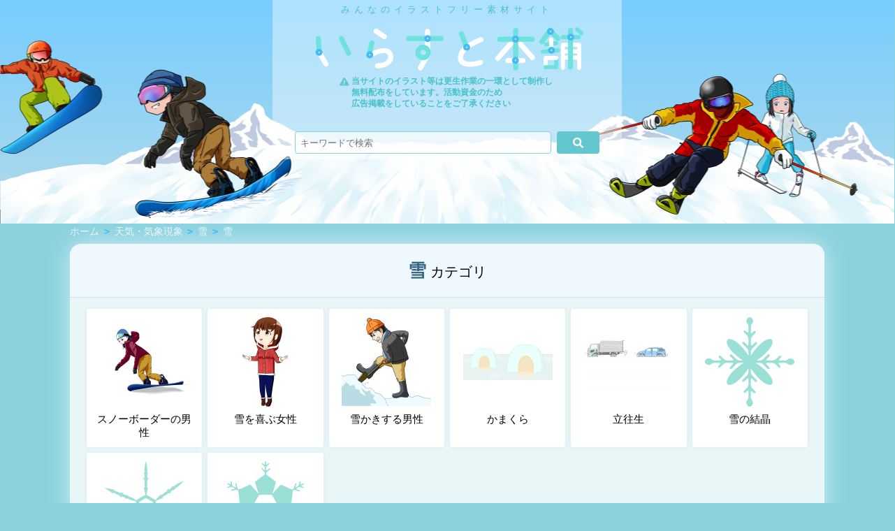

--- FILE ---
content_type: text/html; charset=UTF-8
request_url: https://irasutofree.com/categories/weather/snow/snow
body_size: 24588
content:
<!DOCTYPE html>
<html lang="ja">

<head>
    <meta charset="UTF-8">
    <meta name="viewport" content="width=device-width, initial-scale=1">

            <meta name="keywords" content="イラスト,素材,無料,フリー素材,商用利用,天気・気象現象,雪,雪">
    
            <meta name="description" content="カテゴリ &quot;雪&quot; のイラスト一覧。無料で使えるイラスト素材ならいらすと本舗！いろいろなタイプのイラストがすべて無料で使えます。様々なサイズ・形式でのダウンロードもご用意！">
    
    <title>雪のイラスト一覧 - いらすと本舗</title>
    <link rel="icon" href="https://irasutofree.com/favicon.ico" type="image/x-icon">
    <link rel="stylesheet" href="https://irasutofree.com/assets/css/error.css">
    <link rel="stylesheet" href="https://irasutofree.com/assets/css/common.css?1739513460">
    <link rel="stylesheet" href="https://irasutofree.com/assets/fa/css/all.min.css?1587693360">
    <link rel="stylesheet" href="https://irasutofree.com/theme/winter-sports/assets/theme.css?1704848460">
    </head>

<body id="page-illust-category" data-home-url="https://irasutofree.com/">
    <div id="container">

        <header id="common-header">
            <div class="logo-panel">
    <div class="catchy">みんなのイラストフリー素材サイト</div>
    <a href="https://irasutofree.com/" title="いらすと本舗" class="logo"></a>
    <div class="main-nav">
        <a href="https://irasutofree.com/about">
            <i class="fa fa-exclamation-triangle"></i>
            <div class="message">
        当サイトのイラスト等は更生作業の一環として制作し<br>
        無料配布をしています。活動資金のため<br>
        広告掲載をしていることをご了承ください
    </div>
        </a>
    </div>
</div>

<form class="search-area" action="https://irasutofree.com/search">
    <input type="search" name="keyword" value="" placeholder="キーワードで検索">
    <button class="search-button" title="検索" aria-label="検索"><i class="fa fa-search"></i></button>
</form>
<div class="header-foreground" style="transform: translateX(0.5px);"></div>
<!-- <div class="header-foreground"></div> -->
<div class=" leaf-ground"></div>
            <div class="mobile-menu-open">
                <div class="bar"></div>
                <div class="bar"></div>
                <div class="bar"></div>
            </div>

            <div class="mobile-menu-close"></div>
        </header>

        <div class="page-panel">

    <div class="ads-box" id="ads-isp-2">
        <script async src="https://pagead2.googlesyndication.com/pagead/js/adsbygoogle.js?client=ca-pub-2264028197504229" crossorigin="anonymous"></script>
        <!-- isp-2 -->
        <ins class="adsbygoogle" style="display:block" data-ad-client="ca-pub-2264028197504229" data-ad-slot="1712540915" data-ad-format="auto" data-full-width-responsive="true"></ins>
        <script>
            (adsbygoogle = window.adsbygoogle || []).push({});
        </script>
    </div>

    <div class="breadcrumb">
        <a href="https://irasutofree.com/">ホーム</a>
                    <span>&gt</span>
            <a href="https://irasutofree.com/categories/weather">天気・気象現象</a>
                    <span>&gt</span>
            <a href="https://irasutofree.com/categories/weather/snow">雪</a>
                    <span>&gt</span>
            <a href="https://irasutofree.com/categories/weather/snow/snow">雪</a>
            </div>

    <div class="white-box">
        <h1 class="tagged-title-bar">
            <strong>雪</strong>
            カテゴリ
        </h1>

        
        
        <div class="illust-list" style="--columns: 6; --columns-mobile: 2">
                                                <a class="illust" href="https://irasutofree.com/illustrations/13016">
                        <div class="accents">
                                                                                                                                                                                                                                                                                                                                                                                                                                                                                                                                                                                                                                                                                                                                                                                                                                                                                                                                                                        </div>
                        <img src="https://irasutofree.com//media/2024/12/03/00013016.2.small.png" alt="スノーボーダーの男性">
                        スノーボーダーの男性                    </a>
                                                                <a class="illust" href="https://irasutofree.com/illustrations/13015">
                        <div class="accents">
                                                                                                                                                                                                                                                                                                                                                                                                                                                                                                                                                                                                                                                                                                                                                                                                                                                                                                                                                                        </div>
                        <img src="https://irasutofree.com//media/2024/12/03/00013015.2.small.png" alt="雪を喜ぶ女性">
                        雪を喜ぶ女性                    </a>
                                                                <a class="illust" href="https://irasutofree.com/illustrations/11627">
                        <div class="accents">
                                                                                                                                                                                                                                                                                                                                                                                                                                                                                                                                                                                                                                                                                                                                                                                                                                                                                                                                                                        </div>
                        <img src="https://irasutofree.com//media/2024/01/10/00011627.small.png" alt="雪かきする男性">
                        雪かきする男性                    </a>
                                                                <a class="illust" href="https://irasutofree.com/illustrations/8777">
                        <div class="accents">
                                                                                                                                                                                                                                                                                                                                                                                                                                                                                                                                                                                                                                                                                                                                                                                                                                                                                                                                                                        </div>
                        <img src="https://irasutofree.com//media/2023/02/28/00008777.small.png" alt="かまくら">
                        かまくら                    </a>
                                                                <a class="illust" href="https://irasutofree.com/illustrations/8391">
                        <div class="accents">
                                                                                                                                                                                                                                                                                                                                                                                                                                                                                                                                                                                                                                                                                                                                                                                                                                                                                                                                                                        </div>
                        <img src="https://irasutofree.com//media/2023/02/07/00008391.small.png" alt="立往生">
                        立往生                    </a>
                                                                <a class="illust" href="https://irasutofree.com/illustrations/7227">
                        <div class="accents">
                                                                                                                                                                                                                                                                                                                                                                                                                                                                                                                                                                                                                                                                                                                                                                                                                                                                                                                                                                        </div>
                        <img src="https://irasutofree.com//media/2022/10/19/00007227.small.png" alt="雪の結晶">
                        雪の結晶                    </a>
                                                                <a class="illust" href="https://irasutofree.com/illustrations/7226">
                        <div class="accents">
                                                                                                                                                                                                                                                                                                                                                                                                                                                                                                                                                                                                                                                                                                                                                                                                                                                                                                                                                                        </div>
                        <img src="https://irasutofree.com//media/2022/10/19/00007226.small.png" alt="雪の結晶">
                        雪の結晶                    </a>
                                                                <a class="illust" href="https://irasutofree.com/illustrations/7225">
                        <div class="accents">
                                                                                                                                                                                                                                                                                                                                                                                                                                                                                                                                                                                                                                                                                                                                                                                                                                                                                                                                                                        </div>
                        <img src="https://irasutofree.com//media/2022/10/19/00007225.small.png" alt="雪の結晶">
                        雪の結晶                    </a>
                                    </div>

            </div>

</div>
        <footer id="common-footer">

            <div class="footer-bg" style="transform: translateX(0.5px);"></div>
<!-- <div class="footer-bg"></div> -->
            <div class="masked">
                <div class="top-masked"></div>
                <div class="inner">
                    <div class="categories">
                        <div class="column">
                <section class="primary-category">
                    <header>
                        <a class="category-name" href="https://irasutofree.com/categories/humans">人物</a>
                    </header>
                    <div class="category"><a href="https://irasutofree.com/categories/humans/children">こども</a><div class="category"><a href="https://irasutofree.com/categories/humans/children/babies">赤ちゃん</a></div><div class="category"><a href="https://irasutofree.com/categories/humans/children/nursery-school-childs">保育園児・幼稚園児</a></div><div class="category"><a href="https://irasutofree.com/categories/humans/children/elementary-school-boys">小学生男児</a></div><div class="category"><a href="https://irasutofree.com/categories/humans/children/elementary-school-girls">小学生女児</a></div><div class="category"><a href="https://irasutofree.com/categories/humans/children/school-boys">中学・高校生男子生徒</a></div><div class="category"><a href="https://irasutofree.com/categories/humans/children/school-girls">中学・高校生女子生徒</a></div><div class="category"><a href="https://irasutofree.com/categories/humans/children/university-students">大学生</a></div><div class="category"><a href="https://irasutofree.com/categories/humans/children/foreigner-childrens">こども外国人</a></div></div><div class="category"><a href="https://irasutofree.com/categories/humans/adults">おとな</a><div class="category"><a href="https://irasutofree.com/categories/humans/adults/adult-mens">成人男性</a></div><div class="category"><a href="https://irasutofree.com/categories/humans/adults/adult-womens">成人女性</a></div><div class="category"><a href="https://irasutofree.com/categories/humans/adults/old-mens">老人男性</a></div><div class="category"><a href="https://irasutofree.com/categories/humans/adults/old-womens">老人女性</a></div><div class="category"><a href="https://irasutofree.com/categories/humans/adults/adult-foreigners">成人外国人</a></div><div class="category"><a href="https://irasutofree.com/categories/humans/adults/wicked-sersons">悪人・悪そうな人</a></div></div><div class="category"><a href="https://irasutofree.com/categories/humans/emotions">感情</a><div class="category"><a href="https://irasutofree.com/categories/humans/emotions/happy-enjoys">喜ぶ・楽しむ</a></div><div class="category"><a href="https://irasutofree.com/categories/humans/emotions/tensions">恋する・ドキドキ</a></div><div class="category"><a href="https://irasutofree.com/categories/humans/emotions/angrys">怒る</a></div><div class="category"><a href="https://irasutofree.com/categories/humans/emotions/shocks-afraids">驚く・怖がる</a></div><div class="category"><a href="https://irasutofree.com/categories/humans/emotions/lonely-sads">寂しい・悲しい</a></div><div class="category"><a href="https://irasutofree.com/categories/humans/emotions/peace-of-mind">安心</a></div><div class="category"><a href="https://irasutofree.com/categories/humans/emotions/kiduku">その他</a></div></div><div class="category"><a href="https://irasutofree.com/categories/humans/human-relations-scene">人間関係シーン</a><div class="category"><a href="https://irasutofree.com/categories/humans/human-relations-scene/eats-and-drinks">飲食</a></div><div class="category"><a href="https://irasutofree.com/categories/humans/human-relations-scene/saloons">飲み屋</a></div><div class="category"><a href="https://irasutofree.com/categories/humans/human-relations-scene/conferences">会議</a></div><div class="category"><a href="https://irasutofree.com/categories/humans/human-relations-scene/harassments">ハラスメント</a></div><div class="category"><a href="https://irasutofree.com/categories/humans/human-relations-scene/loves">恋愛</a></div><div class="category"><a href="https://irasutofree.com/categories/humans/human-relations-scene/conversations-consultations">会話・相談</a></div><div class="category"><a href="https://irasutofree.com/categories/humans/human-relations-scene/unite">団結</a></div><div class="category"><a href="https://irasutofree.com/categories/humans/human-relations-scene/shaking-hands">握手</a></div></div><div class="category"><a href="https://irasutofree.com/categories/humans/pause-announcements">ポーズ・アナウンス</a><div class="category"><a href="https://irasutofree.com/categories/humans/pause-announcements/indicates">指差し</a></div><div class="category"><a href="https://irasutofree.com/categories/humans/pause-announcements/explanations-panels">説明・パネル持ち</a></div><div class="category"><a href="https://irasutofree.com/categories/humans/pause-announcements/runs">走る</a></div><div class="category"><a href="https://irasutofree.com/categories/humans/pause-announcements/jumps">ジャンプ</a></div><div class="category"><a href="https://irasutofree.com/categories/humans/pause-announcements/hands">手</a></div><div class="category"><a href="https://irasutofree.com/categories/humans/pause-announcements/other-pauses">他のポーズ</a></div><div class="category"><a href="https://irasutofree.com/categories/humans/pause-announcements/strikes">思いつく</a></div><div class="category"><a href="https://irasutofree.com/categories/humans/pause-announcements/listens">聞く</a></div><div class="category"><a href="https://irasutofree.com/categories/humans/pause-announcements/handsides">手のひら</a></div><div class="category"><a href="https://irasutofree.com/categories/humans/pause-announcements/targets">目標</a></div><div class="category"><a href="https://irasutofree.com/categories/humans/pause-announcements/seats">座る</a></div><div class="category"><a href="https://irasutofree.com/categories/humans/pause-announcements/start">スタート</a></div><div class="category"><a href="https://irasutofree.com/categories/humans/pause-announcements/think">考える</a></div><div class="category"><a href="https://irasutofree.com/categories/humans/pause-announcements/dance">踊る</a></div><div class="category"><a href="https://irasutofree.com/categories/humans/pause-announcements/sort">整列</a></div><div class="category"><a href="https://irasutofree.com/categories/humans/pause-announcements/cheers">応援</a></div></div><div class="category"><a href="https://irasutofree.com/categories/humans/history-humans">歴史上の人物</a><div class="category"><a href="https://irasutofree.com/categories/humans/history-humans/mythology-legend-fiction">神話・伝説・架空の人物</a></div><div class="category"><a href="https://irasutofree.com/categories/humans/history-humans/paleolith-tumulus">旧石器時代～古墳時代</a></div><div class="category"><a href="https://irasutofree.com/categories/humans/history-humans/asuka-aduchimomoyama">飛鳥時代～安土桃山時代</a></div><div class="category"><a href="https://irasutofree.com/categories/humans/history-humans/edo">江戸時代</a></div><div class="category"><a href="https://irasutofree.com/categories/humans/history-humans/closing-tokugawa-shogunate">幕末</a></div><div class="category"><a href="https://irasutofree.com/categories/humans/history-humans/meiji-taisho">明治～大正</a></div><div class="category"><a href="https://irasutofree.com/categories/humans/history-humans/foreign-country-humans">外国の人物</a></div><div class="category"><a href="https://irasutofree.com/categories/humans/history-humans/foreign-country-mythology-fiction-humans">外国の神話・架空の人物</a></div><div class="category"><a href="https://irasutofree.com/categories/humans/history-humans/ukiyoe-beauty-pictures">浮世絵・美人画</a></div><div class="category"><a href="https://irasutofree.com/categories/humans/history-humans/ninja">忍者</a></div></div><div class="category"><a href="https://irasutofree.com/categories/humans/fantasys">ファンタジー</a><div class="category"><a href="https://irasutofree.com/categories/humans/fantasys/ghosts">幽霊</a></div><div class="category"><a href="https://irasutofree.com/categories/humans/fantasys/japanese-monsters">日本の妖怪</a></div><div class="category"><a href="https://irasutofree.com/categories/humans/fantasys/european-monsters">西洋の妖怪</a></div><div class="category"><a href="https://irasutofree.com/categories/humans/fantasys/god">神</a></div><div class="category"><a href="https://irasutofree.com/categories/humans/fantasys/space-humans">宇宙人</a></div><div class="category"><a href="https://irasutofree.com/categories/humans/fantasys/magician">魔法使い</a></div><div class="category"><a href="https://irasutofree.com/categories/humans/fantasys/elf">妖精</a></div><div class="category"><a href="https://irasutofree.com/categories/humans/fantasys/monster">モンスター</a></div></div>
                </section>
            
                <section class="primary-category">
                    <header>
                        <a class="category-name" href="https://irasutofree.com/categories/educational-materials">学習教材</a>
                    </header>
                    <div class="category"><a href="https://irasutofree.com/categories/educational-materials/pictcards">絵カード</a><div class="category"><a href="https://irasutofree.com/categories/educational-materials/pictcards/everyday">一日</a></div><div class="category"><a href="https://irasutofree.com/categories/educational-materials/pictcards/emotions">感情</a></div><div class="category"><a href="https://irasutofree.com/categories/educational-materials/pictcards/actions">行動</a></div><div class="category"><a href="https://irasutofree.com/categories/educational-materials/pictcards/rules">ルール</a></div><div class="category"><a href="https://irasutofree.com/categories/educational-materials/pictcards/plays">遊び</a></div><div class="category"><a href="https://irasutofree.com/categories/educational-materials/pictcards/objects">物</a></div><div class="category"><a href="https://irasutofree.com/categories/educational-materials/pictcards/foods">食べ物</a></div><div class="category"><a href="https://irasutofree.com/categories/educational-materials/pictcards/animals-and-plants">動植物</a></div><div class="category"><a href="https://irasutofree.com/categories/educational-materials/pictcards/jobs">職業</a></div></div><div class="category"><a href="https://irasutofree.com/categories/educational-materials/glyphcards">文字カード</a><div class="category"><a href="https://irasutofree.com/categories/educational-materials/glyphcards/hiragana">ひらがな</a></div><div class="category"><a href="https://irasutofree.com/categories/educational-materials/glyphcards/actions">行動</a></div></div><div class="category"><a href="https://irasutofree.com/categories/educational-materials/sign-language">手話</a><div class="category"><a href="https://irasutofree.com/categories/educational-materials/sign-language/sign-language-for-everyday">日常会話</a></div><div class="category"><a href="https://irasutofree.com/categories/educational-materials/sign-language/chars">文字</a></div><div class="category"><a href="https://irasutofree.com/categories/educational-materials/sign-language/prefectures">都道府県</a></div><div class="category"><a href="https://irasutofree.com/categories/educational-materials/sign-language/countrys">国</a></div></div>
                </section>
            
                <section class="primary-category">
                    <header>
                        <a class="category-name" href="https://irasutofree.com/categories/foods">食べ物</a>
                    </header>
                    <div class="category"><a href="https://irasutofree.com/categories/foods/japanese-foods">和食</a><div class="category"><a href="https://irasutofree.com/categories/foods/japanese-foods/meat-main-dishes">主菜 肉料理</a></div><div class="category"><a href="https://irasutofree.com/categories/foods/japanese-foods/fish-main-dishes">主菜 魚料理</a></div><div class="category"><a href="https://irasutofree.com/categories/foods/japanese-foods/sub-dishes">副菜</a></div><div class="category"><a href="https://irasutofree.com/categories/foods/japanese-foods/rices">ごはん類</a></div><div class="category"><a href="https://irasutofree.com/categories/foods/japanese-foods/soups">汁物</a></div><div class="category"><a href="https://irasutofree.com/categories/foods/japanese-foods/sushis">寿司</a></div><div class="category"><a href="https://irasutofree.com/categories/foods/japanese-foods/noodles">麺類</a></div><div class="category"><a href="https://irasutofree.com/categories/foods/japanese-foods/pots">鍋類</a></div><div class="category"><a href="https://irasutofree.com/categories/foods/japanese-foods/blooms">粉もの</a></div></div><div class="category"><a href="https://irasutofree.com/categories/foods/japanese-western-foods">日本の洋食と国民食</a><div class="category"><a href="https://irasutofree.com/categories/foods/japanese-western-foods/curryrices">カレーライス</a></div><div class="category"><a href="https://irasutofree.com/categories/foods/japanese-western-foods/chinese-noodles">ラーメン</a></div><div class="category"><a href="https://irasutofree.com/categories/foods/japanese-western-foods/gyoza">餃子</a></div><div class="category"><a href="https://irasutofree.com/categories/foods/japanese-western-foods/fried-pork-cutlets">とんかつ</a></div><div class="category"><a href="https://irasutofree.com/categories/foods/japanese-western-foods/flied-foods">揚げ物</a></div><div class="category"><a href="https://irasutofree.com/categories/foods/japanese-western-foods/fried-rice">炒飯</a></div><div class="category"><a href="https://irasutofree.com/categories/foods/japanese-western-foods/pizzas">ピザ</a></div><div class="category"><a href="https://irasutofree.com/categories/foods/japanese-western-foods/soups">スープ</a></div><div class="category"><a href="https://irasutofree.com/categories/foods/japanese-western-foods/sautes">ソテー</a></div><div class="category"><a href="https://irasutofree.com/categories/foods/japanese-western-foods/pasta">パスタ</a></div><div class="category"><a href="https://irasutofree.com/categories/foods/japanese-western-foods/salad">サラダ</a></div></div><div class="category"><a href="https://irasutofree.com/categories/foods/world-foods">世界の食</a><div class="category"><a href="https://irasutofree.com/categories/foods/world-foods/occidents">西洋</a></div><div class="category"><a href="https://irasutofree.com/categories/foods/world-foods/asia">アジア</a></div></div><div class="category"><a href="https://irasutofree.com/categories/foods/food-ingredients">調理前の食材</a></div><div class="category"><a href="https://irasutofree.com/categories/foods/fleshes-fish">肉・魚</a><div class="category"><a href="https://irasutofree.com/categories/foods/fleshes-fish/beefs">牛肉</a></div><div class="category"><a href="https://irasutofree.com/categories/foods/fleshes-fish/chickens">鶏肉</a></div><div class="category"><a href="https://irasutofree.com/categories/foods/fleshes-fish/eggs">卵</a></div><div class="category"><a href="https://irasutofree.com/categories/foods/fleshes-fish/tunas">マグロ</a></div><div class="category"><a href="https://irasutofree.com/categories/foods/fleshes-fish/crustaceans">甲殻類</a></div><div class="category"><a href="https://irasutofree.com/categories/foods/fleshes-fish/processed-meats">加工肉</a></div><div class="category"><a href="https://irasutofree.com/categories/foods/fleshes-fish/uni">ウニ</a></div><div class="category"><a href="https://irasutofree.com/categories/foods/fleshes-fish/pork">豚肉</a></div><div class="category"><a href="https://irasutofree.com/categories/foods/fleshes-fish/squids-and-octpuses">イカ・タコ</a></div><div class="category"><a href="https://irasutofree.com/categories/foods/fleshes-fish/blue-fish">青魚</a></div><div class="category"><a href="https://irasutofree.com/categories/foods/fleshes-fish/river-fish">川魚</a></div></div><div class="category"><a href="https://irasutofree.com/categories/foods/vegetables-fruits">野菜・果物</a><div class="category"><a href="https://irasutofree.com/categories/foods/vegetables-fruits/spring-vegetables-fruits">春の野菜果物</a></div><div class="category"><a href="https://irasutofree.com/categories/foods/vegetables-fruits/summer-vegetables-fruits">夏の野菜果物</a></div><div class="category"><a href="https://irasutofree.com/categories/foods/vegetables-fruits/autumn-vegetables-fruits">秋の野菜果物</a></div><div class="category"><a href="https://irasutofree.com/categories/foods/vegetables-fruits/winter-vegetables-fruits">冬の野菜果物</a></div><div class="category"><a href="https://irasutofree.com/categories/foods/vegetables-fruits/others">他の野菜</a></div><div class="category"><a href="https://irasutofree.com/categories/foods/vegetables-fruits/warm-vesitables-fruits">温暖地域の野菜果物</a></div><div class="category"><a href="https://irasutofree.com/categories/foods/vegetables-fruits/mushroom">キノコ</a></div></div><div class="category"><a href="https://irasutofree.com/categories/foods/processed-foods">加工品</a><div class="category"><a href="https://irasutofree.com/categories/foods/processed-foods/pastas">パスタ麺</a></div><div class="category"><a href="https://irasutofree.com/categories/foods/processed-foods/instant-foods">インスタント食品</a></div><div class="category"><a href="https://irasutofree.com/categories/foods/processed-foods/nerimono">練物</a></div><div class="category"><a href="https://irasutofree.com/categories/foods/processed-foods/broil-mackerels">焼きサバ</a></div><div class="category"><a href="https://irasutofree.com/categories/foods/processed-foods/tsukemono">漬物</a></div><div class="category"><a href="https://irasutofree.com/categories/foods/processed-foods/cheeses">チーズ</a></div><div class="category"><a href="https://irasutofree.com/categories/foods/processed-foods/dryfood">乾物</a></div><div class="category"><a href="https://irasutofree.com/categories/foods/processed-foods/btlf">瓶詰食品</a></div></div><div class="category"><a href="https://irasutofree.com/categories/foods/seasonings">調味料</a><div class="category"><a href="https://irasutofree.com/categories/foods/seasonings/sauces">醤油・酢等</a></div><div class="category"><a href="https://irasutofree.com/categories/foods/seasonings/salt-sugar">塩・砂糖・胡椒等</a></div><div class="category"><a href="https://irasutofree.com/categories/foods/seasonings/spices">薬味等</a></div><div class="category"><a href="https://irasutofree.com/categories/foods/seasonings/gel-sauces">マヨネーズ・ソース等</a></div><div class="category"><a href="https://irasutofree.com/categories/foods/seasonings/oils">油</a></div><div class="category"><a href="https://irasutofree.com/categories/foods/seasonings/powders">粉もの</a></div><div class="category"><a href="https://irasutofree.com/categories/foods/seasonings/liquors">酒類</a></div><div class="category"><a href="https://irasutofree.com/categories/foods/seasonings/sirup">シロップ</a></div></div><div class="category"><a href="https://irasutofree.com/categories/foods/breads-confectionerys">パン・菓子</a><div class="category"><a href="https://irasutofree.com/categories/foods/breads-confectionerys/breads">パン</a></div><div class="category"><a href="https://irasutofree.com/categories/foods/breads-confectionerys/doughnuts">ドーナツ</a></div><div class="category"><a href="https://irasutofree.com/categories/foods/breads-confectionerys/cakes">ケーキ</a></div><div class="category"><a href="https://irasutofree.com/categories/foods/breads-confectionerys/japanese-sweets">和菓子</a></div><div class="category"><a href="https://irasutofree.com/categories/foods/breads-confectionerys/market-confectionerys">市販のお菓子</a></div><div class="category"><a href="https://irasutofree.com/categories/foods/breads-confectionerys/pastrys">その他の洋菓子</a></div><div class="category"><a href="https://irasutofree.com/categories/foods/breads-confectionerys/cookies">クッキー</a></div><div class="category"><a href="https://irasutofree.com/categories/foods/breads-confectionerys/ice">かき氷</a></div><div class="category"><a href="https://irasutofree.com/categories/foods/breads-confectionerys/ices">アイス</a></div><div class="category"><a href="https://irasutofree.com/categories/foods/breads-confectionerys/purin">プリン</a></div><div class="category"><a href="https://irasutofree.com/categories/foods/breads-confectionerys/candies">飴</a></div><div class="category"><a href="https://irasutofree.com/categories/foods/breads-confectionerys/jams">はちみつ・ジャム</a></div></div><div class="category"><a href="https://irasutofree.com/categories/foods/drinks">飲料</a><div class="category"><a href="https://irasutofree.com/categories/foods/drinks/soft-drink">ソフトドリンク</a></div><div class="category"><a href="https://irasutofree.com/categories/foods/drinks/healthy-drinks">健康飲料</a></div><div class="category"><a href="https://irasutofree.com/categories/foods/drinks/water-and-tea">水・お茶</a></div><div class="category"><a href="https://irasutofree.com/categories/foods/drinks/coffee-and-tea">コーヒー・紅茶</a></div><div class="category"><a href="https://irasutofree.com/categories/foods/drinks/liquirs">お酒</a></div></div><div class="category"><a href="https://irasutofree.com/categories/foods/fast-foods-and-combiniences">ファストフード・コンビニ</a><div class="category"><a href="https://irasutofree.com/categories/foods/fast-foods-and-combiniences/hambergers">ハンバーガー</a></div><div class="category"><a href="https://irasutofree.com/categories/foods/fast-foods-and-combiniences/fried-chikines">フライドチキン</a></div><div class="category"><a href="https://irasutofree.com/categories/foods/fast-foods-and-combiniences/potatos">ポテト</a></div><div class="category"><a href="https://irasutofree.com/categories/foods/fast-foods-and-combiniences/frires">揚げ物</a></div></div><div class="category"><a href="https://irasutofree.com/categories/foods/emergency-provisions">災害備蓄飲料</a><div class="category"><a href="https://irasutofree.com/categories/foods/emergency-provisions/emergency-provisions">災害備蓄飲料</a></div></div>
                </section>
            
                <section class="primary-category">
                    <header>
                        <a class="category-name" href="https://irasutofree.com/categories/weather">天気・気象現象</a>
                    </header>
                    <div class="category"><a href="https://irasutofree.com/categories/weather/phenomena-goods">気象グッズ</a><div class="category"><a href="https://irasutofree.com/categories/weather/phenomena-goods/sunny-bobs">てるてる坊主</a></div><div class="category"><a href="https://irasutofree.com/categories/weather/phenomena-goods/rainwears">雨具</a></div><div class="category"><a href="https://irasutofree.com/categories/weather/phenomena-goods/snow-balls">雪ダルマ</a></div></div><div class="category"><a href="https://irasutofree.com/categories/weather/sunny">晴れ</a><div class="category"><a href="https://irasutofree.com/categories/weather/sunny/sun">太陽</a></div><div class="category"><a href="https://irasutofree.com/categories/weather/sunny/blue-sky">青空</a></div><div class="category"><a href="https://irasutofree.com/categories/weather/sunny/night-sky">夜空</a></div></div><div class="category"><a href="https://irasutofree.com/categories/weather/cloud-and-rain">雲・雨</a><div class="category"><a href="https://irasutofree.com/categories/weather/cloud-and-rain/towering-thundercloud">入道雲</a></div><div class="category"><a href="https://irasutofree.com/categories/weather/cloud-and-rain/rain-cloud">雨雲</a></div><div class="category"><a href="https://irasutofree.com/categories/weather/cloud-and-rain/rain">雨</a></div></div><div class="category"><a href="https://irasutofree.com/categories/weather/snow">雪</a><div class="category"><a href="https://irasutofree.com/categories/weather/snow/snow">雪</a></div><div class="category"><a href="https://irasutofree.com/categories/weather/snow/driving-snow">吹雪</a></div><div class="category"><a href="https://irasutofree.com/categories/weather/snow/white-out">ホワイトアウト</a></div><div class="category"><a href="https://irasutofree.com/categories/weather/snow/ices">氷・凍結</a></div></div><div class="category"><a href="https://irasutofree.com/categories/weather/atmospheric-phenomenon">気象現象</a><div class="category"><a href="https://irasutofree.com/categories/weather/atmospheric-phenomenon/typhoon">台風</a></div><div class="category"><a href="https://irasutofree.com/categories/weather/atmospheric-phenomenon/thunder">雷</a></div><div class="category"><a href="https://irasutofree.com/categories/weather/atmospheric-phenomenon/rainbow">虹</a></div><div class="category"><a href="https://irasutofree.com/categories/weather/atmospheric-phenomenon/tornadoes">竜巻</a></div></div><div class="category"><a href="https://irasutofree.com/categories/weather/abnormal-weather">異常気象</a><div class="category"><a href="https://irasutofree.com/categories/weather/abnormal-weather/fierce-heat">猛暑</a></div><div class="category"><a href="https://irasutofree.com/categories/weather/abnormal-weather/cold-winter">寒冬</a></div><div class="category"><a href="https://irasutofree.com/categories/weather/abnormal-weather/cold-wave">寒波</a></div><div class="category"><a href="https://irasutofree.com/categories/weather/abnormal-weather/flood">洪水</a></div><div class="category"><a href="https://irasutofree.com/categories/weather/abnormal-weather/localized-heavy-rain">ゲリラ豪雨</a></div></div><div class="category"><a href="https://irasutofree.com/categories/weather/pollinosis">花粉症</a><div class="category"><a href="https://irasutofree.com/categories/weather/pollinosis/pollinosis">花粉症</a></div></div>
                </section>
            
                <section class="primary-category">
                    <header>
                        <a class="category-name" href="https://irasutofree.com/categories/hazards">ハザード</a>
                    </header>
                    <div class="category"><a href="https://irasutofree.com/categories/hazards/human-relations">人間関係</a><div class="category"><a href="https://irasutofree.com/categories/hazards/human-relations/neighborhood-troubles">近隣トラブル</a></div><div class="category"><a href="https://irasutofree.com/categories/hazards/human-relations/harassments">ハラスメント</a></div><div class="category"><a href="https://irasutofree.com/categories/hazards/human-relations/net-troubles">ネットトラブル</a></div><div class="category"><a href="https://irasutofree.com/categories/hazards/human-relations/crimes">犯罪</a></div><div class="category"><a href="https://irasutofree.com/categories/hazards/human-relations/illness">病気</a></div></div><div class="category"><a href="https://irasutofree.com/categories/hazards/manmade-disasters">人災</a><div class="category"><a href="https://irasutofree.com/categories/hazards/manmade-disasters/traffic-accidents">交通事故</a></div><div class="category"><a href="https://irasutofree.com/categories/hazards/manmade-disasters/accidents">遭難</a></div><div class="category"><a href="https://irasutofree.com/categories/hazards/manmade-disasters/fire">火事</a></div><div class="category"><a href="https://irasutofree.com/categories/hazards/manmade-disasters/water">水難</a></div><div class="category"><a href="https://irasutofree.com/categories/hazards/manmade-disasters/work-accidents">作業関連</a></div></div><div class="category"><a href="https://irasutofree.com/categories/hazards/natural-disasters">自然災害</a><div class="category"><a href="https://irasutofree.com/categories/hazards/natural-disasters/earthquakes">地震</a></div><div class="category"><a href="https://irasutofree.com/categories/hazards/natural-disasters/typhoons">台風</a></div><div class="category"><a href="https://irasutofree.com/categories/hazards/natural-disasters/heavy-rains-flood-disasters">豪雨水害</a></div><div class="category"><a href="https://irasutofree.com/categories/hazards/natural-disasters/summer-warnings">夏の警報</a></div><div class="category"><a href="https://irasutofree.com/categories/hazards/natural-disasters/winter-warnings">冬の警報</a></div><div class="category"><a href="https://irasutofree.com/categories/hazards/natural-disasters/volcanos">火山</a></div><div class="category"><a href="https://irasutofree.com/categories/hazards/natural-disasters/down-stones">落石</a></div><div class="category"><a href="https://irasutofree.com/categories/hazards/natural-disasters/thunders">雷</a></div><div class="category"><a href="https://irasutofree.com/categories/hazards/natural-disasters/tsunami">津波</a></div><div class="category"><a href="https://irasutofree.com/categories/hazards/natural-disasters/power-failure">停電</a></div></div><div class="category"><a href="https://irasutofree.com/categories/hazards/refuge-and-goods">災害避難とグッズ</a><div class="category"><a href="https://irasutofree.com/categories/hazards/refuge-and-goods/refuge-goods">避難グッズ</a></div><div class="category"><a href="https://irasutofree.com/categories/hazards/refuge-and-goods/refuge-stanbys">避難準備</a></div><div class="category"><a href="https://irasutofree.com/categories/hazards/refuge-and-goods/refuge-actions">避難行動</a></div><div class="category"><a href="https://irasutofree.com/categories/hazards/refuge-and-goods/refuge-dress">避難衣服類</a></div><div class="category"><a href="https://irasutofree.com/categories/hazards/refuge-and-goods/refuge-foods">避難飲食類</a></div><div class="category"><a href="https://irasutofree.com/categories/hazards/refuge-and-goods/poster">チラシ・ポスター</a></div></div><div class="category"><a href="https://irasutofree.com/categories/hazards/animals-and-plants">生物</a><div class="category"><a href="https://irasutofree.com/categories/hazards/animals-and-plants/pathogenic-bacterias">病原菌ウイルス</a></div><div class="category"><a href="https://irasutofree.com/categories/hazards/animals-and-plants/birds-and-beasts-damages">鳥獣被害</a></div><div class="category"><a href="https://irasutofree.com/categories/hazards/animals-and-plants/danger-organisms">危険生物</a></div><div class="category"><a href="https://irasutofree.com/categories/hazards/animals-and-plants/imported-organisms-exterminations">外来・駆除</a></div></div><div class="category"><a href="https://irasutofree.com/categories/hazards/hazard-icons">ハザードアイコン</a><div class="category"><a href="https://irasutofree.com/categories/hazards/hazard-icons/nuclear">原子力</a></div><div class="category"><a href="https://irasutofree.com/categories/hazards/hazard-icons/others">他の危険</a></div></div>
                </section>
            </div><div class="column">
                <section class="primary-category">
                    <header>
                        <a class="category-name" href="https://irasutofree.com/categories/jobs">職業</a>
                    </header>
                    <div class="category"><a href="https://irasutofree.com/categories/jobs/medical-cares-welfares">医療・福祉</a><div class="category"><a href="https://irasutofree.com/categories/jobs/medical-cares-welfares/doctors">医者</a></div><div class="category"><a href="https://irasutofree.com/categories/jobs/medical-cares-welfares/nurses">看護師</a></div><div class="category"><a href="https://irasutofree.com/categories/jobs/medical-cares-welfares/medical-treatment-staffs">医療職員</a></div><div class="category"><a href="https://irasutofree.com/categories/jobs/medical-cares-welfares/hospital-equipments">病院備品</a></div><div class="category"><a href="https://irasutofree.com/categories/jobs/medical-cares-welfares/care-staffs">介護士</a></div><div class="category"><a href="https://irasutofree.com/categories/jobs/medical-cares-welfares/helpers">ヘルパー</a></div><div class="category"><a href="https://irasutofree.com/categories/jobs/medical-cares-welfares/welfare-facilities-equipmets">医・福祉施設の備品</a></div></div><div class="category"><a href="https://irasutofree.com/categories/jobs/public-servants">公務員</a><div class="category"><a href="https://irasutofree.com/categories/jobs/public-servants/public-office-persons">役所関係者</a></div><div class="category"><a href="https://irasutofree.com/categories/jobs/public-servants/police-station-staffs">警察署員</a></div><div class="category"><a href="https://irasutofree.com/categories/jobs/public-servants/plice-equipments">警察備品</a></div><div class="category"><a href="https://irasutofree.com/categories/jobs/public-servants/firehouse-staffs">消防署員</a></div><div class="category"><a href="https://irasutofree.com/categories/jobs/public-servants/jsdf">自衛隊員</a></div><div class="category"><a href="https://irasutofree.com/categories/jobs/public-servants/jsdf-equipments">自衛隊備品</a></div><div class="category"><a href="https://irasutofree.com/categories/jobs/public-servants/others-equipments">他の公務員と備品</a></div></div><div class="category"><a href="https://irasutofree.com/categories/jobs/schools">学校関係</a><div class="category"><a href="https://irasutofree.com/categories/jobs/schools/teachers-professors">教師・教授</a></div><div class="category"><a href="https://irasutofree.com/categories/jobs/schools/directors-coachs">監督・コーチ</a></div><div class="category"><a href="https://irasutofree.com/categories/jobs/schools/male-nurses">保育士</a></div><div class="category"><a href="https://irasutofree.com/categories/jobs/schools/school-equipmets">学校備品</a></div><div class="category"><a href="https://irasutofree.com/categories/jobs/schools/research-worker">研究員</a></div></div><div class="category"><a href="https://irasutofree.com/categories/jobs/salary-workers">サラリーマン</a><div class="category"><a href="https://irasutofree.com/categories/jobs/salary-workers/job-huntings-job-changes">就活・転職</a></div><div class="category"><a href="https://irasutofree.com/categories/jobs/salary-workers/new-employees">新入社員</a></div><div class="category"><a href="https://irasutofree.com/categories/jobs/salary-workers/office-worker-mens">男性会社員</a></div><div class="category"><a href="https://irasutofree.com/categories/jobs/salary-workers/office-workers-womens">女性会社員</a></div><div class="category"><a href="https://irasutofree.com/categories/jobs/salary-workers/president-company-directors">社長・重役</a></div><div class="category"><a href="https://irasutofree.com/categories/jobs/salary-workers/company-equipments">会社備品</a></div><div class="category"><a href="https://irasutofree.com/categories/jobs/salary-workers/remote-works">リモートワーク</a></div><div class="category"><a href="https://irasutofree.com/categories/jobs/salary-workers/office-worker">事務職</a></div><div class="category"><a href="https://irasutofree.com/categories/jobs/salary-workers/meetings">会議</a></div></div><div class="category"><a href="https://irasutofree.com/categories/jobs/traffic-transport-corresponds">交通・運輸・通信</a><div class="category"><a href="https://irasutofree.com/categories/jobs/traffic-transport-corresponds/aviation-staffs">航空関係者</a></div><div class="category"><a href="https://irasutofree.com/categories/jobs/traffic-transport-corresponds/shipping-staffs">船舶関係者</a></div><div class="category"><a href="https://irasutofree.com/categories/jobs/traffic-transport-corresponds/transport-staffs">運送関係者</a></div><div class="category"><a href="https://irasutofree.com/categories/jobs/traffic-transport-corresponds/corresponds-equipmets">通信関係備品</a></div><div class="category"><a href="https://irasutofree.com/categories/jobs/traffic-transport-corresponds/post">郵便局と郵便関係</a></div></div><div class="category"><a href="https://irasutofree.com/categories/jobs/business-services">商業・サービス業</a><div class="category"><a href="https://irasutofree.com/categories/jobs/business-services/hairdressers">美容師</a></div><div class="category"><a href="https://irasutofree.com/categories/jobs/business-services/eating-house-staffs">飲食店員</a></div><div class="category"><a href="https://irasutofree.com/categories/jobs/business-services/eating-house-equipments">飲食店備品</a></div><div class="category"><a href="https://irasutofree.com/categories/jobs/business-services/selling-staffs">販売業従業員</a></div><div class="category"><a href="https://irasutofree.com/categories/jobs/business-services/selling-equipments">販売業備品</a></div><div class="category"><a href="https://irasutofree.com/categories/jobs/business-services/private-concern-staffs">個人商店員</a></div><div class="category"><a href="https://irasutofree.com/categories/jobs/business-services/security-guard-staffs">安全・警備</a></div><div class="category"><a href="https://irasutofree.com/categories/jobs/business-services/others-equipments">他の商業サービス業と備品</a></div><div class="category"><a href="https://irasutofree.com/categories/jobs/business-services/hotels">ホテル従業員</a></div><div class="category"><a href="https://irasutofree.com/categories/jobs/business-services/a-cook">料理人</a></div><div class="category"><a href="https://irasutofree.com/categories/jobs/business-services/clearning">清掃・駆除</a></div><div class="category"><a href="https://irasutofree.com/categories/jobs/business-services/sekyakuetc">接客給仕従事者</a><div class="category"><a href="https://irasutofree.com/categories/jobs/business-services/sekyakuetc/maikoetc">舞妓　芸子</a></div><div class="category"><a href="https://irasutofree.com/categories/jobs/business-services/sekyakuetc/geisya">芸者</a></div></div></div><div class="category"><a href="https://irasutofree.com/categories/jobs/agricultures">農業</a><div class="category"><a href="https://irasutofree.com/categories/jobs/agricultures/farmhouse-staffs">農業従事者</a></div><div class="category"><a href="https://irasutofree.com/categories/jobs/agricultures/farming-equipments">農業の備品</a></div><div class="category"><a href="https://irasutofree.com/categories/jobs/agricultures/farmworks">農作業</a></div><div class="category"><a href="https://irasutofree.com/categories/jobs/agricultures/harvests">収穫</a></div><div class="category"><a href="https://irasutofree.com/categories/jobs/agricultures/dairy-farming">酪農</a></div></div><div class="category"><a href="https://irasutofree.com/categories/jobs/freelances">フリーランス</a><div class="category"><a href="https://irasutofree.com/categories/jobs/freelances/system-enginners">システムエンジニア</a></div><div class="category"><a href="https://irasutofree.com/categories/jobs/freelances/game-creators">ゲームクリエーター</a></div></div><div class="category"><a href="https://irasutofree.com/categories/jobs/entertainments-creators">芸能クリエーター</a><div class="category"><a href="https://irasutofree.com/categories/jobs/entertainments-creators/traditional-entertainers-equipments">伝統芸能者・備品</a></div><div class="category"><a href="https://irasutofree.com/categories/jobs/entertainments-creators/entertainers-equipments">芸能人・備品</a></div><div class="category"><a href="https://irasutofree.com/categories/jobs/entertainments-creators/novelists-comic-artists-equipments">小説・漫画家・備品</a></div><div class="category"><a href="https://irasutofree.com/categories/jobs/entertainments-creators/illustrators-designers-equipments">イラスト・デザイナー備品</a></div><div class="category"><a href="https://irasutofree.com/categories/jobs/entertainments-creators/others">他の芸・クリと備品</a></div><div class="category"><a href="https://irasutofree.com/categories/jobs/entertainments-creators/filmprops">映画ドラマの道具</a></div></div><div class="category"><a href="https://irasutofree.com/categories/jobs/other-jobs">他の職業</a><div class="category"><a href="https://irasutofree.com/categories/jobs/other-jobs/onthers-equipments">他の職業と備品</a></div><div class="category"><a href="https://irasutofree.com/categories/jobs/other-jobs/tv-station">テレビ局</a></div></div><div class="category"><a href="https://irasutofree.com/categories/jobs/deities-budds">神仏関係</a><div class="category"><a href="https://irasutofree.com/categories/jobs/deities-budds/shrine-workers">神社従事者</a></div><div class="category"><a href="https://irasutofree.com/categories/jobs/deities-budds/shine-equipments">神社備品</a></div><div class="category"><a href="https://irasutofree.com/categories/jobs/deities-budds/temple-workers">お寺従事者</a></div><div class="category"><a href="https://irasutofree.com/categories/jobs/deities-budds/temple-equipments">お寺備品</a></div><div class="category"><a href="https://irasutofree.com/categories/jobs/deities-budds/other-religion-equipments">他の宗教と備品</a></div></div><div class="category"><a href="https://irasutofree.com/categories/jobs/technique-works">技術・作業関係</a><div class="category"><a href="https://irasutofree.com/categories/jobs/technique-works/ground-woods-building-staffs">建築・建設関係者</a></div><div class="category"><a href="https://irasutofree.com/categories/jobs/technique-works/building-equipments">建築・建設の備品</a></div><div class="category"><a href="https://irasutofree.com/categories/jobs/technique-works/industry-employees">各工場従業員</a></div><div class="category"><a href="https://irasutofree.com/categories/jobs/technique-works/industrial-equipments">工場備品</a></div><div class="category"><a href="https://irasutofree.com/categories/jobs/technique-works/electricity-expert">電気工</a></div></div><div class="category"><a href="https://irasutofree.com/categories/jobs/forestry-fisheries">林業・水産業</a><div class="category"><a href="https://irasutofree.com/categories/jobs/forestry-fisheries/forestry-workers">林業従事者</a></div><div class="category"><a href="https://irasutofree.com/categories/jobs/forestry-fisheries/forestry-equipments">林業の備品</a></div><div class="category"><a href="https://irasutofree.com/categories/jobs/forestry-fisheries/fisheries">水産業</a></div></div><div class="category"><a href="https://irasutofree.com/categories/jobs/licentiates">士業</a><div class="category"><a href="https://irasutofree.com/categories/jobs/licentiates/lawer">弁護士</a></div></div><div class="category"><a href="https://irasutofree.com/categories/jobs/politicians">政治家</a><div class="category"><a href="https://irasutofree.com/categories/jobs/politicians/japanese-politicians">日本の政治家</a></div><div class="category"><a href="https://irasutofree.com/categories/jobs/politicians/offshore-politicians">海外の政治家</a></div></div><div class="category"><a href="https://irasutofree.com/categories/jobs/pastoccupation">過去の職業</a><div class="category"><a href="https://irasutofree.com/categories/jobs/pastoccupation/yuukaku">遊郭</a></div></div><div class="category"><a href="https://irasutofree.com/categories/jobs/szgy">製造業</a><div class="category"><a href="https://irasutofree.com/categories/jobs/szgy/sykhnszg">食品製造業</a></div></div>
                </section>
            
                <section class="primary-category">
                    <header>
                        <a class="category-name" href="https://irasutofree.com/categories/sundries">生活用品</a>
                    </header>
                    <div class="category"><a href="https://irasutofree.com/categories/sundries/furnitures">家具</a><div class="category"><a href="https://irasutofree.com/categories/sundries/furnitures/chests">タンス</a></div><div class="category"><a href="https://irasutofree.com/categories/sundries/furnitures/desks">机</a></div><div class="category"><a href="https://irasutofree.com/categories/sundries/furnitures/chairs">椅子</a></div><div class="category"><a href="https://irasutofree.com/categories/sundries/furnitures/dishes">皿</a></div><div class="category"><a href="https://irasutofree.com/categories/sundries/furnitures/chabdai">ちゃぶ台</a></div><div class="category"><a href="https://irasutofree.com/categories/sundries/furnitures/boxes">箱・入れ物</a></div><div class="category"><a href="https://irasutofree.com/categories/sundries/furnitures/sofas">ソファー</a></div><div class="category"><a href="https://irasutofree.com/categories/sundries/furnitures/tables">テーブル</a></div><div class="category"><a href="https://irasutofree.com/categories/sundries/furnitures/ornaments">装飾品</a></div><div class="category"><a href="https://irasutofree.com/categories/sundries/furnitures/kotatsu">こたつ</a></div><div class="category"><a href="https://irasutofree.com/categories/sundries/furnitures/bedclothes">寝具</a></div><div class="category"><a href="https://irasutofree.com/categories/sundries/furnitures/shelf">棚・抽斗</a></div></div><div class="category"><a href="https://irasutofree.com/categories/sundries/electrical-appliances">家電</a><div class="category"><a href="https://irasutofree.com/categories/sundries/electrical-appliances/white-electrical-products">白物家電</a><div class="category"><a href="https://irasutofree.com/categories/sundries/electrical-appliances/white-electrical-products/refrigerators">冷蔵庫</a></div><div class="category"><a href="https://irasutofree.com/categories/sundries/electrical-appliances/white-electrical-products/lights">電灯</a></div><div class="category"><a href="https://irasutofree.com/categories/sundries/electrical-appliances/white-electrical-products/washing-machines">洗濯機</a></div><div class="category"><a href="https://irasutofree.com/categories/sundries/electrical-appliances/white-electrical-products/vacuum-cleaners">掃除機</a></div><div class="category"><a href="https://irasutofree.com/categories/sundries/electrical-appliances/white-electrical-products/air-controllers">空調機器</a></div><div class="category"><a href="https://irasutofree.com/categories/sundries/electrical-appliances/white-electrical-products/microwave-ovens">電子レンジ</a></div></div><div class="category"><a href="https://irasutofree.com/categories/sundries/electrical-appliances/black-electrical-products">黒物家電</a><div class="category"><a href="https://irasutofree.com/categories/sundries/electrical-appliances/black-electrical-products/televisions">テレビ</a></div><div class="category"><a href="https://irasutofree.com/categories/sundries/electrical-appliances/black-electrical-products/games">ゲーム機</a></div><div class="category"><a href="https://irasutofree.com/categories/sundries/electrical-appliances/black-electrical-products/telephone-faxes">固定電話・ファックス</a></div><div class="category"><a href="https://irasutofree.com/categories/sundries/electrical-appliances/black-electrical-products/radios">ラジオ</a></div><div class="category"><a href="https://irasutofree.com/categories/sundries/electrical-appliances/black-electrical-products/clocks">時計</a></div></div></div><div class="category"><a href="https://irasutofree.com/categories/sundries/pc-and-smart-phones">スマホ・パソコン関係</a><div class="category"><a href="https://irasutofree.com/categories/sundries/pc-and-smart-phones/disc-top">ディスクトップ</a></div><div class="category"><a href="https://irasutofree.com/categories/sundries/pc-and-smart-phones/note-pc">ノートパソコン</a></div><div class="category"><a href="https://irasutofree.com/categories/sundries/pc-and-smart-phones/pc-parts">パソコンパーツ</a></div><div class="category"><a href="https://irasutofree.com/categories/sundries/pc-and-smart-phones/peripherals">パソコン周辺機器</a></div><div class="category"><a href="https://irasutofree.com/categories/sundries/pc-and-smart-phones/smart-phones">スマートフォン</a></div><div class="category"><a href="https://irasutofree.com/categories/sundries/pc-and-smart-phones/softwares">ソフトウェア</a></div><div class="category"><a href="https://irasutofree.com/categories/sundries/pc-and-smart-phones/garapagos-phones">ガラケー</a></div><div class="category"><a href="https://irasutofree.com/categories/sundries/pc-and-smart-phones/servers">サーバ</a></div><div class="category"><a href="https://irasutofree.com/categories/sundries/pc-and-smart-phones/tablets">タブレット</a></div></div><div class="category"><a href="https://irasutofree.com/categories/sundries/cloths">衣類等</a><div class="category"><a href="https://irasutofree.com/categories/sundries/cloths/caps">帽子</a></div><div class="category"><a href="https://irasutofree.com/categories/sundries/cloths/shoes">靴</a></div><div class="category"><a href="https://irasutofree.com/categories/sundries/cloths/gloves">手袋</a></div><div class="category"><a href="https://irasutofree.com/categories/sundries/cloths/ornaments">装飾品</a></div><div class="category"><a href="https://irasutofree.com/categories/sundries/cloths/briefcases">バック・鞄</a></div><div class="category"><a href="https://irasutofree.com/categories/sundries/cloths/clothes">服</a></div><div class="category"><a href="https://irasutofree.com/categories/sundries/cloths/rubber-boots">長靴</a></div><div class="category"><a href="https://irasutofree.com/categories/sundries/cloths/ribbons">リボン</a></div><div class="category"><a href="https://irasutofree.com/categories/sundries/cloths/dress">着物</a></div><div class="category"><a href="https://irasutofree.com/categories/sundries/cloths/shirts">シャツ</a></div><div class="category"><a href="https://irasutofree.com/categories/sundries/cloths/towels">タオル</a></div><div class="category"><a href="https://irasutofree.com/categories/sundries/cloths/pajamas">パジャマ</a></div><div class="category"><a href="https://irasutofree.com/categories/sundries/cloths/uniforms">制服</a></div><div class="category"><a href="https://irasutofree.com/categories/sundries/cloths/bottoms">ズボン</a></div><div class="category"><a href="https://irasutofree.com/categories/sundries/cloths/undwer">下着</a></div><div class="category"><a href="https://irasutofree.com/categories/sundries/cloths/wfk">和服</a></div></div><div class="category"><a href="https://irasutofree.com/categories/sundries/medicines">医薬品等</a><div class="category"><a href="https://irasutofree.com/categories/sundries/medicines/medicines">飲み薬</a></div><div class="category"><a href="https://irasutofree.com/categories/sundries/medicines/ointmens">塗り薬</a></div><div class="category"><a href="https://irasutofree.com/categories/sundries/medicines/hygiene-items">衛生用品</a></div><div class="category"><a href="https://irasutofree.com/categories/sundries/medicines/drug-pouchs">薬袋</a></div><div class="category"><a href="https://irasutofree.com/categories/sundries/medicines/household-medicines">常備薬</a></div><div class="category"><a href="https://irasutofree.com/categories/sundries/medicines/drink-drugs">飲み薬</a></div><div class="category"><a href="https://irasutofree.com/categories/sundries/medicines/paint-drugs">塗り薬</a></div><div class="category"><a href="https://irasutofree.com/categories/sundries/medicines/masks">マスク</a></div></div><div class="category"><a href="https://irasutofree.com/categories/sundries/kitchen">台所・キッチン</a><div class="category"><a href="https://irasutofree.com/categories/sundries/kitchen/cooking-tools">調理道具</a></div><div class="category"><a href="https://irasutofree.com/categories/sundries/kitchen/cooking-machines">調理機器</a></div><div class="category"><a href="https://irasutofree.com/categories/sundries/kitchen/plates">食器</a></div><div class="category"><a href="https://irasutofree.com/categories/sundries/kitchen/system-kitchen">システムキッチン・流し台</a></div><div class="category"><a href="https://irasutofree.com/categories/sundries/kitchen/other-tools">その他の台所備品</a></div><div class="category"><a href="https://irasutofree.com/categories/sundries/kitchen/bkd">瓶　缶詰</a></div></div><div class="category"><a href="https://irasutofree.com/categories/sundries/bathroom">浴室・トイレ</a><div class="category"><a href="https://irasutofree.com/categories/sundries/bathroom/oralcaresupplies">口腔ケア用品</a></div><div class="category"><a href="https://irasutofree.com/categories/sundries/bathroom/toilet-paper">トイレットペーパー</a></div><div class="category"><a href="https://irasutofree.com/categories/sundries/bathroom/toilets">便器</a></div></div><div class="category"><a href="https://irasutofree.com/categories/sundries/hobbys">おもちゃ・趣味</a><div class="category"><a href="https://irasutofree.com/categories/sundries/hobbys/atractions">遊具</a></div><div class="category"><a href="https://irasutofree.com/categories/sundries/hobbys/games">ゲーム</a><div class="category"><a href="https://irasutofree.com/categories/sundries/hobbys/games/japanese-chess">将棋</a></div><div class="category"><a href="https://irasutofree.com/categories/sundries/hobbys/games/tyess">チェス</a></div><div class="category"><a href="https://irasutofree.com/categories/sundries/hobbys/games/igo">囲碁</a></div></div><div class="category"><a href="https://irasutofree.com/categories/sundries/hobbys/musical-instrument">楽器</a></div><div class="category"><a href="https://irasutofree.com/categories/sundries/hobbys/mascots">縁起物</a></div><div class="category"><a href="https://irasutofree.com/categories/sundries/hobbys/balloons">風船</a></div><div class="category"><a href="https://irasutofree.com/categories/sundries/hobbys/fortunes">占いグッズ</a></div><div class="category"><a href="https://irasutofree.com/categories/sundries/hobbys/other-hobbys">他のおもちゃ</a></div><div class="category"><a href="https://irasutofree.com/categories/sundries/hobbys/brushes">筆</a></div><div class="category"><a href="https://irasutofree.com/categories/sundries/hobbys/cameras">カメラ</a></div><div class="category"><a href="https://irasutofree.com/categories/sundries/hobbys/party-items">パーティグッズ</a></div><div class="category"><a href="https://irasutofree.com/categories/sundries/hobbys/dolls">ぬいぐるみ</a></div><div class="category"><a href="https://irasutofree.com/categories/sundries/hobbys/balls">ボール</a></div><div class="category"><a href="https://irasutofree.com/categories/sundries/hobbys/audio-visual">オーディオビジュアル(AV)</a></div><div class="category"><a href="https://irasutofree.com/categories/sundries/hobbys/ink">絵具</a></div></div><div class="category"><a href="https://irasutofree.com/categories/sundries/miscellaneous-goods">生活雑貨</a><div class="category"><a href="https://irasutofree.com/categories/sundries/miscellaneous-goods/umbrellas">傘</a></div><div class="category"><a href="https://irasutofree.com/categories/sundries/miscellaneous-goods/fans">扇子</a></div><div class="category"><a href="https://irasutofree.com/categories/sundries/miscellaneous-goods/lights">懐中電灯</a></div><div class="category"><a href="https://irasutofree.com/categories/sundries/miscellaneous-goods/glasses">メガネ</a></div><div class="category"><a href="https://irasutofree.com/categories/sundries/miscellaneous-goods/paper-pants">紙おむつ</a></div><div class="category"><a href="https://irasutofree.com/categories/sundries/miscellaneous-goods/feeding-bottles">哺乳瓶</a></div><div class="category"><a href="https://irasutofree.com/categories/sundries/miscellaneous-goods/cloth-wrappers">風呂敷</a></div><div class="category"><a href="https://irasutofree.com/categories/sundries/miscellaneous-goods/taps">蛇口</a></div><div class="category"><a href="https://irasutofree.com/categories/sundries/miscellaneous-goods/shovels">スコップ</a></div><div class="category"><a href="https://irasutofree.com/categories/sundries/miscellaneous-goods/weighing-machines">体重計</a></div><div class="category"><a href="https://irasutofree.com/categories/sundries/miscellaneous-goods/cages">籠</a></div><div class="category"><a href="https://irasutofree.com/categories/sundries/miscellaneous-goods/buckets">バケツ</a></div><div class="category"><a href="https://irasutofree.com/categories/sundries/miscellaneous-goods/training-goods">筋トレ用品</a></div><div class="category"><a href="https://irasutofree.com/categories/sundries/miscellaneous-goods/chopsticks">箸</a></div><div class="category"><a href="https://irasutofree.com/categories/sundries/miscellaneous-goods/stoves">ストーブ</a></div><div class="category"><a href="https://irasutofree.com/categories/sundries/miscellaneous-goods/tanks">タンク</a></div><div class="category"><a href="https://irasutofree.com/categories/sundries/miscellaneous-goods/buggy">ベビーカー</a></div><div class="category"><a href="https://irasutofree.com/categories/sundries/miscellaneous-goods/cosmetics">化粧品</a></div><div class="category"><a href="https://irasutofree.com/categories/sundries/miscellaneous-goods/tools">工具</a></div><div class="category"><a href="https://irasutofree.com/categories/sundries/miscellaneous-goods/work-on-batteries">乾電池・乾電池で動く物</a></div><div class="category"><a href="https://irasutofree.com/categories/sundries/miscellaneous-goods/suitou">水筒</a></div><div class="category"><a href="https://irasutofree.com/categories/sundries/miscellaneous-goods/flg">旗</a></div></div><div class="category"><a href="https://irasutofree.com/categories/sundries/favorite-foods">嗜好品</a><div class="category"><a href="https://irasutofree.com/categories/sundries/favorite-foods/tabacco">タバコ</a></div><div class="category"><a href="https://irasutofree.com/categories/sundries/favorite-foods/leaf-tabacco">葉巻</a></div><div class="category"><a href="https://irasutofree.com/categories/sundries/favorite-foods/liquors">酒類</a></div></div><div class="category"><a href="https://irasutofree.com/categories/sundries/book-stationerys">本・文具</a><div class="category"><a href="https://irasutofree.com/categories/sundries/book-stationerys/books">本</a></div><div class="category"><a href="https://irasutofree.com/categories/sundries/book-stationerys/note-tools">筆記用具</a></div><div class="category"><a href="https://irasutofree.com/categories/sundries/book-stationerys/calenders">カレンダー</a></div><div class="category"><a href="https://irasutofree.com/categories/sundries/book-stationerys/notes">ノート</a></div><div class="category"><a href="https://irasutofree.com/categories/sundries/book-stationerys/writinginstruments">文具</a></div></div><div class="category"><a href="https://irasutofree.com/categories/sundries/money">お金関係</a></div>
                </section>
            
                <section class="primary-category">
                    <header>
                        <a class="category-name" href="https://irasutofree.com/categories/object-files">3D</a>
                    </header>
                    <div class="category"><a href="https://irasutofree.com/categories/object-files/big-items">大道具</a></div><div class="category"><a href="https://irasutofree.com/categories/object-files/small-items">小道具</a></div><div class="category"><a href="https://irasutofree.com/categories/object-files/buildings">建造物</a></div>
                </section>
            </div><div class="column">
                <section class="primary-category">
                    <header>
                        <a class="category-name" href="https://irasutofree.com/categories/social-life">社会生活</a>
                    </header>
                    <div class="category"><a href="https://irasutofree.com/categories/social-life/political-administrations">政治・行政</a><div class="category"><a href="https://irasutofree.com/categories/social-life/political-administrations/assemblymens">議員</a></div><div class="category"><a href="https://irasutofree.com/categories/social-life/political-administrations/elections">選挙</a></div><div class="category"><a href="https://irasutofree.com/categories/social-life/political-administrations/lectures">講演</a></div><div class="category"><a href="https://irasutofree.com/categories/social-life/political-administrations/capitols">国会議事堂</a></div><div class="category"><a href="https://irasutofree.com/categories/social-life/political-administrations/politics">政治</a></div></div><div class="category"><a href="https://irasutofree.com/categories/social-life/finances-economys">金融・経済</a><div class="category"><a href="https://irasutofree.com/categories/social-life/finances-economys/moneys">お金</a></div><div class="category"><a href="https://irasutofree.com/categories/social-life/finances-economys/taxes-payment-of-taxes">税金・納税</a></div></div><div class="category"><a href="https://irasutofree.com/categories/social-life/nursings-welfares">福祉・介護</a><div class="category"><a href="https://irasutofree.com/categories/social-life/nursings-welfares/nursings">介護</a></div><div class="category"><a href="https://irasutofree.com/categories/social-life/nursings-welfares/aged-homes">老人ホーム</a></div><div class="category"><a href="https://irasutofree.com/categories/social-life/nursings-welfares/assisting-dogs">盲導犬</a></div></div><div class="category"><a href="https://irasutofree.com/categories/social-life/laws">法律</a><div class="category"><a href="https://irasutofree.com/categories/social-life/laws/employments">雇用機会均等</a></div><div class="category"><a href="https://irasutofree.com/categories/social-life/laws/abor-law">労働法</a></div></div><div class="category"><a href="https://irasutofree.com/categories/social-life/enviroments">環境問題</a><div class="category"><a href="https://irasutofree.com/categories/social-life/enviroments/destruction-environment">自然破壊</a></div><div class="category"><a href="https://irasutofree.com/categories/social-life/enviroments/pollution-of-the-enviroments">環境汚染</a></div><div class="category"><a href="https://irasutofree.com/categories/social-life/enviroments/recycles">リサイクル</a></div><div class="category"><a href="https://irasutofree.com/categories/social-life/enviroments/ecorogys">エコ</a></div><div class="category"><a href="https://irasutofree.com/categories/social-life/enviroments/snp">産廃</a></div></div><div class="category"><a href="https://irasutofree.com/categories/social-life/crimes-crime-preventions">犯罪・防犯</a><div class="category"><a href="https://irasutofree.com/categories/social-life/crimes-crime-preventions/frauds">詐欺</a></div><div class="category"><a href="https://irasutofree.com/categories/social-life/crimes-crime-preventions/criminals">犯罪者</a></div><div class="category"><a href="https://irasutofree.com/categories/social-life/crimes-crime-preventions/crime-preventions">防犯</a></div><div class="category"><a href="https://irasutofree.com/categories/social-life/crimes-crime-preventions/delinquency">非行</a></div><div class="category"><a href="https://irasutofree.com/categories/social-life/crimes-crime-preventions/cruelty">児童虐待</a></div></div><div class="category"><a href="https://irasutofree.com/categories/social-life/trouble-consultation">トラブル・相談</a><div class="category"><a href="https://irasutofree.com/categories/social-life/trouble-consultation/harassments">ハラスメント</a></div><div class="category"><a href="https://irasutofree.com/categories/social-life/trouble-consultation/trouble-reports">相談・通報</a></div><div class="category"><a href="https://irasutofree.com/categories/social-life/trouble-consultation/internet-troubles">ネットトラブル</a></div><div class="category"><a href="https://irasutofree.com/categories/social-life/trouble-consultation/noises">騒音</a></div></div><div class="category"><a href="https://irasutofree.com/categories/social-life/wars">戦争</a><div class="category"><a href="https://irasutofree.com/categories/social-life/wars/wars">戦争</a></div><div class="category"><a href="https://irasutofree.com/categories/social-life/wars/firearms-weapons">火器・武器</a></div><div class="category"><a href="https://irasutofree.com/categories/social-life/wars/military-machines">軍用機</a></div><div class="category"><a href="https://irasutofree.com/categories/social-life/wars/age-of-civil-wars">日本戦国時代</a></div></div><div class="category"><a href="https://irasutofree.com/categories/social-life/social-rules">社会ルール</a><div class="category"><a href="https://irasutofree.com/categories/social-life/social-rules/transport-facilities">交通機関</a></div><div class="category"><a href="https://irasutofree.com/categories/social-life/social-rules/general-common-senses">一般常識</a></div><div class="category"><a href="https://irasutofree.com/categories/social-life/social-rules/volunteers">助け合い・ボランティア</a></div><div class="category"><a href="https://irasutofree.com/categories/social-life/social-rules/licences">証明書</a></div></div><div class="category"><a href="https://irasutofree.com/categories/social-life/religions">宗教</a><div class="category"><a href="https://irasutofree.com/categories/social-life/religions/buddhisms">仏教</a></div><div class="category"><a href="https://irasutofree.com/categories/social-life/religions/god-religions">神教</a></div></div><div class="category"><a href="https://irasutofree.com/categories/social-life/historys">歴史</a><div class="category"><a href="https://irasutofree.com/categories/social-life/historys/japanese-historys">日本の歴史</a></div><div class="category"><a href="https://irasutofree.com/categories/social-life/historys/world-historys">世界の歴史</a></div><div class="category"><a href="https://irasutofree.com/categories/social-life/historys/excavations">遺跡・発掘</a></div></div><div class="category"><a href="https://irasutofree.com/categories/social-life/regions">地域</a><div class="category"><a href="https://irasutofree.com/categories/social-life/regions/tokyo">東京</a></div><div class="category"><a href="https://irasutofree.com/categories/social-life/regions/chugoku-shikoku">中国・四国</a></div></div><div class="category"><a href="https://irasutofree.com/categories/social-life/countrys">国</a><div class="category"><a href="https://irasutofree.com/categories/social-life/countrys/japan">日本</a></div><div class="category"><a href="https://irasutofree.com/categories/social-life/countrys/north-america">北アメリカ</a></div><div class="category"><a href="https://irasutofree.com/categories/social-life/countrys/south-and-central-america">中南米</a></div><div class="category"><a href="https://irasutofree.com/categories/social-life/countrys/asia">アジア</a></div><div class="category"><a href="https://irasutofree.com/categories/social-life/countrys/europe">ヨーロッパ</a></div><div class="category"><a href="https://irasutofree.com/categories/social-life/countrys/africa">アフリカ</a></div><div class="category"><a href="https://irasutofree.com/categories/social-life/countrys/middle-east">中東</a></div><div class="category"><a href="https://irasutofree.com/categories/social-life/countrys/mcrn">ミクロネシア</a></div><div class="category"><a href="https://irasutofree.com/categories/social-life/countrys/cflg">国旗</a></div></div><div class="category"><a href="https://irasutofree.com/categories/social-life/downtown-city">街・町</a><div class="category"><a href="https://irasutofree.com/categories/social-life/downtown-city/town-scenerys">町景</a></div><div class="category"><a href="https://irasutofree.com/categories/social-life/downtown-city/depopulation-scenerys">過疎風景</a></div><div class="category"><a href="https://irasutofree.com/categories/social-life/downtown-city/night-scene">夜景</a></div></div><div class="category"><a href="https://irasutofree.com/categories/social-life/comunities">コミュニティ</a><div class="category"><a href="https://irasutofree.com/categories/social-life/comunities/are-comunities">地域コミュニティ</a></div><div class="category"><a href="https://irasutofree.com/categories/social-life/comunities/global-communications">国際交流</a></div><div class="category"><a href="https://irasutofree.com/categories/social-life/comunities/gropu-photos">集合写真</a></div><div class="category"><a href="https://irasutofree.com/categories/social-life/comunities/community-groups">コミュニティグループ</a></div></div><div class="category"><a href="https://irasutofree.com/categories/social-life/gnb">現場</a><div class="category"><a href="https://irasutofree.com/categories/social-life/gnb/kgnb">工事現場</a></div><div class="category"><a href="https://irasutofree.com/categories/social-life/gnb/jgnb">事件現場</a></div><div class="category"><a href="https://irasutofree.com/categories/social-life/gnb/sgnb">災害現場</a></div></div>
                </section>
            
                <section class="primary-category">
                    <header>
                        <a class="category-name" href="https://irasutofree.com/categories/events">イベント・行事</a>
                    </header>
                    <div class="category"><a href="https://irasutofree.com/categories/events/january-february-march-events">１～３月の行事</a><div class="category"><a href="https://irasutofree.com/categories/events/january-february-march-events/new-years-day">正月</a></div><div class="category"><a href="https://irasutofree.com/categories/events/january-february-march-events/coming-of-age-ceremonys">成人式</a></div><div class="category"><a href="https://irasutofree.com/categories/events/january-february-march-events/tests">入試</a></div><div class="category"><a href="https://irasutofree.com/categories/events/january-february-march-events/day-before-the-calendrical-beggining-of-spring">節分</a></div><div class="category"><a href="https://irasutofree.com/categories/events/january-february-march-events/st-valentines-day">バレンタインデー</a></div><div class="category"><a href="https://irasutofree.com/categories/events/january-february-march-events/girls-festivals">ひな祭り</a></div><div class="category"><a href="https://irasutofree.com/categories/events/january-february-march-events/higan">春の彼岸</a></div><div class="category"><a href="https://irasutofree.com/categories/events/january-february-march-events/graduation-ceremonys">卒業式</a></div><div class="category"><a href="https://irasutofree.com/categories/events/january-february-march-events/white-day">ホワイトデー</a></div></div><div class="category"><a href="https://irasutofree.com/categories/events/april-may-june-events">４～６月の行事</a><div class="category"><a href="https://irasutofree.com/categories/events/april-may-june-events/cherry-blossom-viewings">花見</a></div><div class="category"><a href="https://irasutofree.com/categories/events/april-may-june-events/school-entrance-seremonys">入学式</a></div><div class="category"><a href="https://irasutofree.com/categories/events/april-may-june-events/entrance-seremonys">入社式</a></div><div class="category"><a href="https://irasutofree.com/categories/events/april-may-june-events/golden-weeks">ゴールデンウィーク</a></div><div class="category"><a href="https://irasutofree.com/categories/events/april-may-june-events/boys-festivals">端午の節句・子供の日</a></div><div class="category"><a href="https://irasutofree.com/categories/events/april-may-june-events/shell-gatherings">潮干狩り</a></div><div class="category"><a href="https://irasutofree.com/categories/events/april-may-june-events/mothers-day">母の日</a></div><div class="category"><a href="https://irasutofree.com/categories/events/april-may-june-events/fathers-day">父の日</a></div><div class="category"><a href="https://irasutofree.com/categories/events/april-may-june-events/rainy-seasons">梅雨</a></div><div class="category"><a href="https://irasutofree.com/categories/events/april-may-june-events/spring-road-safety">春の交通安全</a></div></div><div class="category"><a href="https://irasutofree.com/categories/events/july-august-september-events">７～９月の行事</a><div class="category"><a href="https://irasutofree.com/categories/events/july-august-september-events/summer-holidays">夏休み</a></div><div class="category"><a href="https://irasutofree.com/categories/events/july-august-september-events/summer-festivals">夏祭り</a></div><div class="category"><a href="https://irasutofree.com/categories/events/july-august-september-events/fireworks">花火</a></div><div class="category"><a href="https://irasutofree.com/categories/events/july-august-september-events/yukata">浴衣</a></div><div class="category"><a href="https://irasutofree.com/categories/events/july-august-september-events/obon">お盆</a></div><div class="category"><a href="https://irasutofree.com/categories/events/july-august-september-events/visit-somebodys-graves">墓参り</a></div><div class="category"><a href="https://irasutofree.com/categories/events/july-august-september-events/sea-bathings">海水浴</a></div><div class="category"><a href="https://irasutofree.com/categories/events/july-august-september-events/festival-of-weaver">七夕</a></div></div><div class="category"><a href="https://irasutofree.com/categories/events/october-november-december-events">１０～１２月の行事</a><div class="category"><a href="https://irasutofree.com/categories/events/october-november-december-events/sports-meetings">運動会</a></div><div class="category"><a href="https://irasutofree.com/categories/events/october-november-december-events/excursion-for-viewing-scarlet-maple-leaves">紅葉狩り</a></div><div class="category"><a href="https://irasutofree.com/categories/events/october-november-december-events/halloweens">ハロウィン</a></div><div class="category"><a href="https://irasutofree.com/categories/events/october-november-december-events/children-festival">七五三</a></div><div class="category"><a href="https://irasutofree.com/categories/events/october-november-december-events/year-end-presents">お歳暮</a></div><div class="category"><a href="https://irasutofree.com/categories/events/october-november-december-events/pound-steamed-rice-into-cakes">餅つき</a></div><div class="category"><a href="https://irasutofree.com/categories/events/october-november-december-events/last-day-of-the-years">大晦日</a></div><div class="category"><a href="https://irasutofree.com/categories/events/october-november-december-events/christmas">クリスマス</a></div><div class="category"><a href="https://irasutofree.com/categories/events/october-november-december-events/view-the-moon">月見</a></div><div class="category"><a href="https://irasutofree.com/categories/events/october-november-december-events/festival">祭り</a></div><div class="category"><a href="https://irasutofree.com/categories/events/october-november-december-events/hervest-festivals">収穫祭</a></div></div><div class="category"><a href="https://irasutofree.com/categories/events/national-festival-days">祝日・祭日</a><div class="category"><a href="https://irasutofree.com/categories/events/national-festival-days/january-one">元旦</a></div><div class="category"><a href="https://irasutofree.com/categories/events/national-festival-days/coming-of-age-days">成人の日</a></div><div class="category"><a href="https://irasutofree.com/categories/events/national-festival-days/national-foundation-days">建国記念日</a></div><div class="category"><a href="https://irasutofree.com/categories/events/national-festival-days/children-days">子供の日</a></div><div class="category"><a href="https://irasutofree.com/categories/events/national-festival-days/sea-days">海の日</a></div><div class="category"><a href="https://irasutofree.com/categories/events/national-festival-days/respect-for-the-aged-days">敬老の日</a></div><div class="category"><a href="https://irasutofree.com/categories/events/national-festival-days/culture-days">文化の日</a></div><div class="category"><a href="https://irasutofree.com/categories/events/national-festival-days/labor-thanksgiving-days">勤労感謝の日</a></div><div class="category"><a href="https://irasutofree.com/categories/events/national-festival-days/memorial-days">記念日</a></div></div><div class="category"><a href="https://irasutofree.com/categories/events/happys">慶事</a><div class="category"><a href="https://irasutofree.com/categories/events/happys/weddings">結婚式</a></div></div><div class="category"><a href="https://irasutofree.com/categories/events/funerals">弔事</a><div class="category"><a href="https://irasutofree.com/categories/events/funerals/funerals">葬式</a></div></div><div class="category"><a href="https://irasutofree.com/categories/events/other-events">他のイベント</a><div class="category"><a href="https://irasutofree.com/categories/events/other-events/concerts">コンサート</a></div><div class="category"><a href="https://irasutofree.com/categories/events/other-events/health-examination">健康診断</a></div></div><div class="category"><a href="https://irasutofree.com/categories/events/event-items">イベント用道具</a><div class="category"><a href="https://irasutofree.com/categories/events/event-items/small-items">小道具</a></div><div class="category"><a href="https://irasutofree.com/categories/events/event-items/big-items">大道具</a></div></div><div class="category"><a href="https://irasutofree.com/categories/events/cosplay">コスプレ</a></div>
                </section>
            
                <section class="primary-category">
                    <header>
                        <a class="category-name" href="https://irasutofree.com/categories/machinery">メカ・機械装置</a>
                    </header>
                    <div class="category"><a href="https://irasutofree.com/categories/machinery/vehicle-and-vessel">乗り物</a><div class="category"><a href="https://irasutofree.com/categories/machinery/vehicle-and-vessel/bicycles">自転車</a></div><div class="category"><a href="https://irasutofree.com/categories/machinery/vehicle-and-vessel/motorbikes">バイク</a></div><div class="category"><a href="https://irasutofree.com/categories/machinery/vehicle-and-vessel/cars">乗用車</a></div><div class="category"><a href="https://irasutofree.com/categories/machinery/vehicle-and-vessel/foreign-made-cars">外国車</a></div><div class="category"><a href="https://irasutofree.com/categories/machinery/vehicle-and-vessel/urgent-cars">緊急自動車</a></div><div class="category"><a href="https://irasutofree.com/categories/machinery/vehicle-and-vessel/trucks-and-busses">トラック・バス</a></div><div class="category"><a href="https://irasutofree.com/categories/machinery/vehicle-and-vessel/heavy-machines">建設重機</a></div><div class="category"><a href="https://irasutofree.com/categories/machinery/vehicle-and-vessel/farmworks-machines">農作業用車</a></div><div class="category"><a href="https://irasutofree.com/categories/machinery/vehicle-and-vessel/trains">電車・機関車</a></div><div class="category"><a href="https://irasutofree.com/categories/machinery/vehicle-and-vessel/airplanes">航空機</a></div><div class="category"><a href="https://irasutofree.com/categories/machinery/vehicle-and-vessel/ships">船舶</a></div><div class="category"><a href="https://irasutofree.com/categories/machinery/vehicle-and-vessel/special-cars">特殊車両</a></div><div class="category"><a href="https://irasutofree.com/categories/machinery/vehicle-and-vessel/others">他のタイヤ付</a></div><div class="category"><a href="https://irasutofree.com/categories/machinery/vehicle-and-vessel/parts">パーツ等</a></div><div class="category"><a href="https://irasutofree.com/categories/machinery/vehicle-and-vessel/UFOs">UFO</a></div></div><div class="category"><a href="https://irasutofree.com/categories/machinery/large-scale">大型機械</a><div class="category"><a href="https://irasutofree.com/categories/machinery/large-scale/robots">ロボット</a></div></div><div class="category"><a href="https://irasutofree.com/categories/machinery/small-scale">小型機械</a><div class="category"><a href="https://irasutofree.com/categories/machinery/small-scale/aguriculture-machine">農林水機械</a></div><div class="category"><a href="https://irasutofree.com/categories/machinery/small-scale/electricallys">電動工具</a></div></div><div class="category"><a href="https://irasutofree.com/categories/machinery/others">他の機械</a><div class="category"><a href="https://irasutofree.com/categories/machinery/others/parts">部品</a></div><div class="category"><a href="https://irasutofree.com/categories/machinery/others/film-machines">映像機器</a></div></div><div class="category"><a href="https://irasutofree.com/categories/machinery/minute-machines">精密機器</a><div class="category"><a href="https://irasutofree.com/categories/machinery/minute-machines/copy-machines">コピー機</a></div><div class="category"><a href="https://irasutofree.com/categories/machinery/minute-machines/cameras">カメラ</a></div><div class="category"><a href="https://irasutofree.com/categories/machinery/minute-machines/note-pcs">ノートパソコン</a></div><div class="category"><a href="https://irasutofree.com/categories/machinery/minute-machines/pc-parts">パソコンパーツ</a></div><div class="category"><a href="https://irasutofree.com/categories/machinery/minute-machines/ic-chips">ICチップ</a></div><div class="category"><a href="https://irasutofree.com/categories/machinery/minute-machines/settle-account-terminals">決済端末</a></div><div class="category"><a href="https://irasutofree.com/categories/machinery/minute-machines/clocks">時計</a></div><div class="category"><a href="https://irasutofree.com/categories/machinery/minute-machines/mouses">マウス</a></div><div class="category"><a href="https://irasutofree.com/categories/machinery/minute-machines/keyboards">キーボード</a></div><div class="category"><a href="https://irasutofree.com/categories/machinery/minute-machines/desktoppc">デスクトップパソコン</a></div></div><div class="category"><a href="https://irasutofree.com/categories/machinery/weapons">武器</a><div class="category"><a href="https://irasutofree.com/categories/machinery/weapons/guns">火器</a></div></div>
                </section>
            
                <section class="primary-category">
                    <header>
                        <a class="category-name" href="https://irasutofree.com/categories/plants">植物</a>
                    </header>
                    <div class="category"><a href="https://irasutofree.com/categories/plants/vegetables">野菜</a><div class="category"><a href="https://irasutofree.com/categories/plants/vegetables/leafs">葉物</a></div><div class="category"><a href="https://irasutofree.com/categories/plants/vegetables/root-vegetables">根菜</a></div><div class="category"><a href="https://irasutofree.com/categories/plants/vegetables/mushrooms">キノコ</a></div><div class="category"><a href="https://irasutofree.com/categories/plants/vegetables/spring">春野菜</a></div><div class="category"><a href="https://irasutofree.com/categories/plants/vegetables/summer">夏野菜</a></div><div class="category"><a href="https://irasutofree.com/categories/plants/vegetables/autumn">秋野菜</a></div><div class="category"><a href="https://irasutofree.com/categories/plants/vegetables/winter">冬野菜</a></div></div><div class="category"><a href="https://irasutofree.com/categories/plants/fruits">果実</a><div class="category"><a href="https://irasutofree.com/categories/plants/fruits/spring">春の果物</a></div><div class="category"><a href="https://irasutofree.com/categories/plants/fruits/summer">夏の果物</a></div><div class="category"><a href="https://irasutofree.com/categories/plants/fruits/autumn">秋の果物</a></div><div class="category"><a href="https://irasutofree.com/categories/plants/fruits/winter">冬の果物</a></div></div><div class="category"><a href="https://irasutofree.com/categories/plants/trees">木</a><div class="category"><a href="https://irasutofree.com/categories/plants/trees/domestic-productions">国産木</a></div><div class="category"><a href="https://irasutofree.com/categories/plants/trees/overseas">海外木</a></div><div class="category"><a href="https://irasutofree.com/categories/plants/trees/illust-trees">イラスト木</a></div><div class="category"><a href="https://irasutofree.com/categories/plants/trees/tree-stumps">切り株</a></div><div class="category"><a href="https://irasutofree.com/categories/plants/trees/japanese-cedars">杉の木</a></div><div class="category"><a href="https://irasutofree.com/categories/plants/trees/cherry-trees">桜の木</a></div><div class="category"><a href="https://irasutofree.com/categories/plants/trees/bamboos">竹</a></div><div class="category"><a href="https://irasutofree.com/categories/plants/trees/red-leaves">紅葉</a></div><div class="category"><a href="https://irasutofree.com/categories/plants/trees/ginkgos">イチョウ</a></div></div><div class="category"><a href="https://irasutofree.com/categories/plants/flowers">草花</a><div class="category"><a href="https://irasutofree.com/categories/plants/flowers/wild-flower-grasses">野の草花</a></div><div class="category"><a href="https://irasutofree.com/categories/plants/flowers/flower-beds">花壇の花</a></div><div class="category"><a href="https://irasutofree.com/categories/plants/flowers/vegetable">野菜の花</a></div><div class="category"><a href="https://irasutofree.com/categories/plants/flowers/trees">木の花</a></div><div class="category"><a href="https://irasutofree.com/categories/plants/flowers/admire">観賞用の花</a></div><div class="category"><a href="https://irasutofree.com/categories/plants/flowers/ aquatic-plant">水生植物</a></div></div><div class="category"><a href="https://irasutofree.com/categories/plants/foliage-plants">観葉植物</a><div class="category"><a href="https://irasutofree.com/categories/plants/foliage-plants/saboten">サボテン</a></div></div><div class="category"><a href="https://irasutofree.com/categories/plants/characters">植物由来キャラクター</a><div class="category"><a href="https://irasutofree.com/categories/plants/characters/others">他のキャラ</a></div><div class="category"><a href="https://irasutofree.com/categories/plants/characters/vegetables">野菜のキャラクター</a></div><div class="category"><a href="https://irasutofree.com/categories/plants/characters/fruits">フルーツのキャラクター</a></div></div><div class="category"><a href="https://irasutofree.com/categories/plants/cereals">穀物</a><div class="category"><a href="https://irasutofree.com/categories/plants/cereals/rices">米</a></div><div class="category"><a href="https://irasutofree.com/categories/plants/cereals/barleis-wheats">麦</a></div><div class="category"><a href="https://irasutofree.com/categories/plants/cereals/mukagos">むかご</a></div></div><div class="category"><a href="https://irasutofree.com/categories/plants/decorate-plants">飾る植物</a><div class="category"><a href="https://irasutofree.com/categories/plants/decorate-plants/ikebanas">生け花</a></div><div class="category"><a href="https://irasutofree.com/categories/plants/decorate-plants/bunch-flowers">花束</a></div><div class="category"><a href="https://irasutofree.com/categories/plants/decorate-plants/for-display">観賞用</a></div></div>
                </section>
            
                <section class="primary-category">
                    <header>
                        <a class="category-name" href="https://irasutofree.com/categories/animation-illust">動く素材</a>
                    </header>
                    <div class="category"><a href="https://irasutofree.com/categories/animation-illust/chars">文字</a></div><div class="category"><a href="https://irasutofree.com/categories/animation-illust/animals">動物</a></div><div class="category"><a href="https://irasutofree.com/categories/animation-illust/weather">天気</a></div><div class="category"><a href="https://irasutofree.com/categories/animation-illust/humans">人物</a></div><div class="category"><a href="https://irasutofree.com/categories/animation-illust/characters">キャラクター他</a></div><div class="category"><a href="https://irasutofree.com/categories/animation-illust/natures">自然</a></div><div class="category"><a href="https://irasutofree.com/categories/animation-illust/sign-language">手話</a></div>
                </section>
            </div><div class="column">
                <section class="primary-category">
                    <header>
                        <a class="category-name" href="https://irasutofree.com/categories/daily-life">日常生活</a>
                    </header>
                    <div class="category"><a href="https://irasutofree.com/categories/daily-life/daily-scences">日常シーン</a><div class="category"><a href="https://irasutofree.com/categories/daily-life/daily-scences/greetings">挨拶</a></div><div class="category"><a href="https://irasutofree.com/categories/daily-life/daily-scences/conversations">会話</a></div><div class="category"><a href="https://irasutofree.com/categories/daily-life/daily-scences/enjoy-each-others-company">団らん</a></div><div class="category"><a href="https://irasutofree.com/categories/daily-life/daily-scences/bathings">入浴</a></div><div class="category"><a href="https://irasutofree.com/categories/daily-life/daily-scences/walks">散歩</a></div><div class="category"><a href="https://irasutofree.com/categories/daily-life/daily-scences/fights">ケンカ</a></div><div class="category"><a href="https://irasutofree.com/categories/daily-life/daily-scences/sleeps">睡眠</a></div><div class="category"><a href="https://irasutofree.com/categories/daily-life/daily-scences/illness">病気</a></div><div class="category"><a href="https://irasutofree.com/categories/daily-life/daily-scences/sumart-phone-reports">スマホ・連絡</a></div><div class="category"><a href="https://irasutofree.com/categories/daily-life/daily-scences/love-date">恋愛・デート</a></div><div class="category"><a href="https://irasutofree.com/categories/daily-life/daily-scences/shoppings">買い物</a></div><div class="category"><a href="https://irasutofree.com/categories/daily-life/daily-scences/travels">旅行</a></div><div class="category"><a href="https://irasutofree.com/categories/daily-life/daily-scences/money-finance-savings">お金・節約・家計</a></div><div class="category"><a href="https://irasutofree.com/categories/daily-life/daily-scences/studys">勉強</a></div><div class="category"><a href="https://irasutofree.com/categories/daily-life/daily-scences/pregnancy-childbirth-care">妊娠・出産・子育て</a></div><div class="category"><a href="https://irasutofree.com/categories/daily-life/daily-scences/crime-sufferers">犯罪被害者</a></div><div class="category"><a href="https://irasutofree.com/categories/daily-life/daily-scences/party-congratulates">お祝い・パーティー</a></div><div class="category"><a href="https://irasutofree.com/categories/daily-life/daily-scences/refuges">避難</a></div><div class="category"><a href="https://irasutofree.com/categories/daily-life/daily-scences/walfares">介護</a></div><div class="category"><a href="https://irasutofree.com/categories/daily-life/daily-scences/home-gardens">家庭菜園</a></div><div class="category"><a href="https://irasutofree.com/categories/daily-life/daily-scences/travel-school-works">通勤・通学</a></div><div class="category"><a href="https://irasutofree.com/categories/daily-life/daily-scences/other-scences">他の日常シーン</a></div><div class="category"><a href="https://irasutofree.com/categories/daily-life/daily-scences/interviewings">面接</a></div><div class="category"><a href="https://irasutofree.com/categories/daily-life/daily-scences/birthdays">誕生日</a></div><div class="category"><a href="https://irasutofree.com/categories/daily-life/daily-scences/cook">料理</a></div><div class="category"><a href="https://irasutofree.com/categories/daily-life/daily-scences/attendance">出勤</a></div><div class="category"><a href="https://irasutofree.com/categories/daily-life/daily-scences/picnics">ピクニック</a></div><div class="category"><a href="https://irasutofree.com/categories/daily-life/daily-scences/learning">習い事</a></div><div class="category"><a href="https://irasutofree.com/categories/daily-life/daily-scences/final-returns">確定申告</a></div><div class="category"><a href="https://irasutofree.com/categories/daily-life/daily-scences/cruelty">児童虐待</a></div><div class="category"><a href="https://irasutofree.com/categories/daily-life/daily-scences/lootins">ルーティン</a></div><div class="category"><a href="https://irasutofree.com/categories/daily-life/daily-scences/apologys">謝罪</a></div><div class="category"><a href="https://irasutofree.com/categories/daily-life/daily-scences/sports">スポーツ</a></div><div class="category"><a href="https://irasutofree.com/categories/daily-life/daily-scences/scribbling">落書き</a></div><div class="category"><a href="https://irasutofree.com/categories/daily-life/daily-scences/wakeup-sleeps">起床・就寝</a></div><div class="category"><a href="https://irasutofree.com/categories/daily-life/daily-scences/toilet">トイレ</a></div><div class="category"><a href="https://irasutofree.com/categories/daily-life/daily-scences/ready">準備</a></div><div class="category"><a href="https://irasutofree.com/categories/daily-life/daily-scences/wosh">手を洗う</a></div><div class="category"><a href="https://irasutofree.com/categories/daily-life/daily-scences/meals">食事</a></div><div class="category"><a href="https://irasutofree.com/categories/daily-life/daily-scences/play">遊ぶ</a></div><div class="category"><a href="https://irasutofree.com/categories/daily-life/daily-scences/haircuts">理髪</a></div><div class="category"><a href="https://irasutofree.com/categories/daily-life/daily-scences/mails">郵便</a></div><div class="category"><a href="https://irasutofree.com/categories/daily-life/daily-scences/hobby">趣味・ホビー</a></div><div class="category"><a href="https://irasutofree.com/categories/daily-life/daily-scences/photo">撮影</a></div></div><div class="category"><a href="https://irasutofree.com/categories/daily-life/eat-meal-drinking">食事・飲酒</a><div class="category"><a href="https://irasutofree.com/categories/daily-life/eat-meal-drinking/walk-and-eat">食べ歩き</a></div><div class="category"><a href="https://irasutofree.com/categories/daily-life/eat-meal-drinking/breakfasts">朝食</a></div><div class="category"><a href="https://irasutofree.com/categories/daily-life/eat-meal-drinking/lunchs">昼食</a></div><div class="category"><a href="https://irasutofree.com/categories/daily-life/eat-meal-drinking/dinners">夕食</a></div><div class="category"><a href="https://irasutofree.com/categories/daily-life/eat-meal-drinking/snacks">おやつ</a></div><div class="category"><a href="https://irasutofree.com/categories/daily-life/eat-meal-drinking/dinner-drinks">晩酌</a></div><div class="category"><a href="https://irasutofree.com/categories/daily-life/eat-meal-drinking/tsumamigui">つまみ食い</a></div><div class="category"><a href="https://irasutofree.com/categories/daily-life/eat-meal-drinking/over-drinks">家でやけ酒</a></div><div class="category"><a href="https://irasutofree.com/categories/daily-life/eat-meal-drinking/lunchbox">弁当</a></div></div><div class="category"><a href="https://irasutofree.com/categories/daily-life/houseworks">家事</a><div class="category"><a href="https://irasutofree.com/categories/daily-life/houseworks/washings">洗濯</a></div><div class="category"><a href="https://irasutofree.com/categories/daily-life/houseworks/cleanings">掃除</a></div><div class="category"><a href="https://irasutofree.com/categories/daily-life/houseworks/cookings">炊事</a></div><div class="category"><a href="https://irasutofree.com/categories/daily-life/houseworks/other-houseworks">他の家事</a></div><div class="category"><a href="https://irasutofree.com/categories/daily-life/houseworks/dusts">ゴミ・ゴミ出し</a></div></div><div class="category"><a href="https://irasutofree.com/categories/daily-life/pets">ペット</a><div class="category"><a href="https://irasutofree.com/categories/daily-life/pets/breedings">しつけ</a></div></div><div class="category"><a href="https://irasutofree.com/categories/daily-life/daily-others">他の日常生活</a></div><div class="category"><a href="https://irasutofree.com/categories/daily-life/family-structures">家族構成</a><div class="category"><a href="https://irasutofree.com/categories/daily-life/family-structures/grand-fathers">お爺ちゃん</a></div><div class="category"><a href="https://irasutofree.com/categories/daily-life/family-structures/grand-mothers">お婆ちゃん</a></div><div class="category"><a href="https://irasutofree.com/categories/daily-life/family-structures/fathers">お父さん</a></div><div class="category"><a href="https://irasutofree.com/categories/daily-life/family-structures/mothers">お母さん</a></div><div class="category"><a href="https://irasutofree.com/categories/daily-life/family-structures/elder-boys">お兄ちゃん</a></div><div class="category"><a href="https://irasutofree.com/categories/daily-life/family-structures/elder-girls">お姉ちゃん</a></div><div class="category"><a href="https://irasutofree.com/categories/daily-life/family-structures/young-boys">弟</a></div><div class="category"><a href="https://irasutofree.com/categories/daily-life/family-structures/young-girls">妹</a></div><div class="category"><a href="https://irasutofree.com/categories/daily-life/family-structures/familys">家族</a></div><div class="category"><a href="https://irasutofree.com/categories/daily-life/family-structures/hasband">夫婦</a></div><div class="category"><a href="https://irasutofree.com/categories/daily-life/family-structures/babies">赤ちゃん</a></div></div><div class="category"><a href="https://irasutofree.com/categories/daily-life/celebrations">お祝い</a><div class="category"><a href="https://irasutofree.com/categories/daily-life/celebrations/celebration-items">お祝い小道具</a></div><div class="category"><a href="https://irasutofree.com/categories/daily-life/celebrations/presents">プレゼント</a></div></div><div class="category"><a href="https://irasutofree.com/categories/daily-life/homehealthcare">家庭ヘルスケア</a><div class="category"><a href="https://irasutofree.com/categories/daily-life/homehealthcare/daily-care">日常ケア</a></div></div>
                </section>
            
                <section class="primary-category">
                    <header>
                        <a class="category-name" href="https://irasutofree.com/categories/sports-and-leisures">スポーツ・レジャー</a>
                    </header>
                    <div class="category"><a href="https://irasutofree.com/categories/sports-and-leisures/ball-games">球技</a><div class="category"><a href="https://irasutofree.com/categories/sports-and-leisures/ball-games/baseballs">野球</a></div><div class="category"><a href="https://irasutofree.com/categories/sports-and-leisures/ball-games/soccer">サッカー</a></div><div class="category"><a href="https://irasutofree.com/categories/sports-and-leisures/ball-games/volleyballs">バレーボール</a></div><div class="category"><a href="https://irasutofree.com/categories/sports-and-leisures/ball-games/tennises">テニス</a></div><div class="category"><a href="https://irasutofree.com/categories/sports-and-leisures/ball-games/dodge-balls">ドッジボール</a></div><div class="category"><a href="https://irasutofree.com/categories/sports-and-leisures/ball-games/badmintons">バドミントン</a></div><div class="category"><a href="https://irasutofree.com/categories/sports-and-leisures/ball-games/table-tennis">卓球</a></div><div class="category"><a href="https://irasutofree.com/categories/sports-and-leisures/ball-games/basketballs">バスケットボール</a></div><div class="category"><a href="https://irasutofree.com/categories/sports-and-leisures/ball-games/rugbies">ラグビー</a></div><div class="category"><a href="https://irasutofree.com/categories/sports-and-leisures/ball-games/others">他の球技</a></div><div class="category"><a href="https://irasutofree.com/categories/sports-and-leisures/ball-games/softballs">ソフトボール</a></div><div class="category"><a href="https://irasutofree.com/categories/sports-and-leisures/ball-games/bowlings">ボウリング</a></div></div><div class="category"><a href="https://irasutofree.com/categories/sports-and-leisures/miloitary-arts-combative-sports">武道・格闘技</a><div class="category"><a href="https://irasutofree.com/categories/sports-and-leisures/miloitary-arts-combative-sports/kendo">剣道</a></div><div class="category"><a href="https://irasutofree.com/categories/sports-and-leisures/miloitary-arts-combative-sports/judo">柔道</a></div><div class="category"><a href="https://irasutofree.com/categories/sports-and-leisures/miloitary-arts-combative-sports/karate">空手</a></div><div class="category"><a href="https://irasutofree.com/categories/sports-and-leisures/miloitary-arts-combative-sports/boxings">ボクシング</a></div><div class="category"><a href="https://irasutofree.com/categories/sports-and-leisures/miloitary-arts-combative-sports/kyudo">弓道</a></div></div><div class="category"><a href="https://irasutofree.com/categories/sports-and-leisures/athletic-sports-swimmings">陸上・水泳</a><div class="category"><a href="https://irasutofree.com/categories/sports-and-leisures/athletic-sports-swimmings/marathons">マラソン</a></div><div class="category"><a href="https://irasutofree.com/categories/sports-and-leisures/athletic-sports-swimmings/swimmings">水泳</a></div><div class="category"><a href="https://irasutofree.com/categories/sports-and-leisures/athletic-sports-swimmings/divings">飛び込み</a></div><div class="category"><a href="https://irasutofree.com/categories/sports-and-leisures/athletic-sports-swimmings/diving">ダイビング</a></div><div class="category"><a href="https://irasutofree.com/categories/sports-and-leisures/athletic-sports-swimmings/athletics">陸上</a></div></div><div class="category"><a href="https://irasutofree.com/categories/sports-and-leisures/new-sports">新スポーツ</a><div class="category"><a href="https://irasutofree.com/categories/sports-and-leisures/new-sports/skateboards">スケボー</a></div></div><div class="category"><a href="https://irasutofree.com/categories/sports-and-leisures/motor-sports">モータースポーツ</a><div class="category"><a href="https://irasutofree.com/categories/sports-and-leisures/motor-sports/bike-races">バイクレース</a></div><div class="category"><a href="https://irasutofree.com/categories/sports-and-leisures/motor-sports/water-bike">水上バイク</a></div></div><div class="category"><a href="https://irasutofree.com/categories/sports-and-leisures/winter-sports">冬のスポーツ</a><div class="category"><a href="https://irasutofree.com/categories/sports-and-leisures/winter-sports/skatings">スケート</a></div><div class="category"><a href="https://irasutofree.com/categories/sports-and-leisures/winter-sports/skiings">スキー</a></div><div class="category"><a href="https://irasutofree.com/categories/sports-and-leisures/winter-sports/carlings">カーリング</a></div><div class="category"><a href="https://irasutofree.com/categories/sports-and-leisures/winter-sports/snow-board">スノーボード</a></div><div class="category"><a href="https://irasutofree.com/categories/sports-and-leisures/winter-sports/figure">フィギュアスケート</a></div></div><div class="category"><a href="https://irasutofree.com/categories/sports-and-leisures/outdoors">アウトドア</a><div class="category"><a href="https://irasutofree.com/categories/sports-and-leisures/outdoors/mountain-climbings">登山</a></div><div class="category"><a href="https://irasutofree.com/categories/sports-and-leisures/outdoors/trekkings">トレッキング</a></div><div class="category"><a href="https://irasutofree.com/categories/sports-and-leisures/outdoors/flowe-viewings">花見</a></div><div class="category"><a href="https://irasutofree.com/categories/sports-and-leisures/outdoors/bbq">BBQ</a></div><div class="category"><a href="https://irasutofree.com/categories/sports-and-leisures/outdoors/sea-bathings">海水浴</a></div><div class="category"><a href="https://irasutofree.com/categories/sports-and-leisures/outdoors/hikings">ハイキング</a></div><div class="category"><a href="https://irasutofree.com/categories/sports-and-leisures/outdoors/cyclings">サイクリング</a></div><div class="category"><a href="https://irasutofree.com/categories/sports-and-leisures/outdoors/golf">ゴルフ</a></div><div class="category"><a href="https://irasutofree.com/categories/sports-and-leisures/outdoors/fishings">釣り</a></div><div class="category"><a href="https://irasutofree.com/categories/sports-and-leisures/outdoors/walkings">ウォーキング</a></div><div class="category"><a href="https://irasutofree.com/categories/sports-and-leisures/outdoors/horce-ridings">乗馬</a></div><div class="category"><a href="https://irasutofree.com/categories/sports-and-leisures/outdoors/camps">キャンプ</a></div><div class="category"><a href="https://irasutofree.com/categories/sports-and-leisures/outdoors/joging">ジョギング</a></div><div class="category"><a href="https://irasutofree.com/categories/sports-and-leisures/outdoors/fire">たき火</a></div><div class="category"><a href="https://irasutofree.com/categories/sports-and-leisures/outdoors/snowballing">雪合戦</a></div></div><div class="category"><a href="https://irasutofree.com/categories/sports-and-leisures/indoors">インドア</a><div class="category"><a href="https://irasutofree.com/categories/sports-and-leisures/indoors/yoga">ヨガ</a></div><div class="category"><a href="https://irasutofree.com/categories/sports-and-leisures/indoors/training">トレーニング</a></div><div class="category"><a href="https://irasutofree.com/categories/sports-and-leisures/indoors/spjim">スポーツジム</a></div></div><div class="category"><a href="https://irasutofree.com/categories/sports-and-leisures/summer-sports">夏のスポーツ</a><div class="category"><a href="https://irasutofree.com/categories/sports-and-leisures/summer-sports/surfing">サーフィン</a></div></div><div class="category"><a href="https://irasutofree.com/categories/sports-and-leisures/trv">旅行</a><div class="category"><a href="https://irasutofree.com/categories/sports-and-leisures/trv/spa">温泉</a></div></div>
                </section>
            
                <section class="primary-category">
                    <header>
                        <a class="category-name" href="https://irasutofree.com/categories/animals">動物</a>
                    </header>
                    <div class="category"><a href="https://irasutofree.com/categories/animals/mammals">哺乳類</a><div class="category"><a href="https://irasutofree.com/categories/animals/mammals/dogs">犬</a></div><div class="category"><a href="https://irasutofree.com/categories/animals/mammals/cats">ネコ</a></div><div class="category"><a href="https://irasutofree.com/categories/animals/mammals/pets">ペット</a></div><div class="category"><a href="https://irasutofree.com/categories/animals/mammals/domestic-animals">家畜</a></div><div class="category"><a href="https://irasutofree.com/categories/animals/mammals/bears">クマ</a></div><div class="category"><a href="https://irasutofree.com/categories/animals/mammals/monkeys">サル</a></div><div class="category"><a href="https://irasutofree.com/categories/animals/mammals/ferocious-animals">猛獣</a></div><div class="category"><a href="https://irasutofree.com/categories/animals/mammals/carnivorous-animals">肉食獣</a></div><div class="category"><a href="https://irasutofree.com/categories/animals/mammals/herbivorous-animals">草食獣</a></div><div class="category"><a href="https://irasutofree.com/categories/animals/mammals/omnivorous-animals">雑食</a></div><div class="category"><a href="https://irasutofree.com/categories/animals/mammals/animal-mammals">他の哺乳類</a></div><div class="category"><a href="https://irasutofree.com/categories/animals/mammals/bear">熊</a></div></div><div class="category"><a href="https://irasutofree.com/categories/animals/birds">鳥類</a><div class="category"><a href="https://irasutofree.com/categories/animals/birds/chickens">ニワトリ</a></div><div class="category"><a href="https://irasutofree.com/categories/animals/birds/domestic-fowls">家禽</a></div><div class="category"><a href="https://irasutofree.com/categories/animals/birds/birds">野鳥・小鳥</a></div><div class="category"><a href="https://irasutofree.com/categories/animals/birds/predatory-birds">野鳥・猛禽</a></div><div class="category"><a href="https://irasutofree.com/categories/animals/birds/waterfowls">水鳥</a></div><div class="category"><a href="https://irasutofree.com/categories/animals/birds/zoo-birds">動物園の鳥類</a></div><div class="category"><a href="https://irasutofree.com/categories/animals/birds/swallow">つばめ</a></div></div><div class="category"><a href="https://irasutofree.com/categories/animals/reptiles-and-amphibians">爬虫類・両生類</a><div class="category"><a href="https://irasutofree.com/categories/animals/reptiles-and-amphibians/frogs">カエル</a></div><div class="category"><a href="https://irasutofree.com/categories/animals/reptiles-and-amphibians/snakes">蛇</a></div><div class="category"><a href="https://irasutofree.com/categories/animals/reptiles-and-amphibians/penguins">ペンギン</a></div><div class="category"><a href="https://irasutofree.com/categories/animals/reptiles-and-amphibians/snails">かたつむり</a></div></div><div class="category"><a href="https://irasutofree.com/categories/animals/seas">海水の生き物</a><div class="category"><a href="https://irasutofree.com/categories/animals/seas/sea-mammals">海の哺乳類</a></div><div class="category"><a href="https://irasutofree.com/categories/animals/seas/sea-fishes">海の魚</a></div><div class="category"><a href="https://irasutofree.com/categories/animals/seas/molluscs">イカ・タコ</a></div><div class="category"><a href="https://irasutofree.com/categories/animals/seas/crustaceans">海の甲殻類</a></div><div class="category"><a href="https://irasutofree.com/categories/animals/seas/shellfishes">海の貝類</a></div><div class="category"><a href="https://irasutofree.com/categories/animals/seas/invertebrates">クラゲ・サンゴ等</a></div><div class="category"><a href="https://irasutofree.com/categories/animals/seas/other-sea-animals">他の海の生物</a></div><div class="category"><a href="https://irasutofree.com/categories/animals/seas/starfishes">ヒトデ</a></div></div><div class="category"><a href="https://irasutofree.com/categories/animals/insects">昆虫・蝶類</a><div class="category"><a href="https://irasutofree.com/categories/animals/insects/beetles">甲虫</a></div><div class="category"><a href="https://irasutofree.com/categories/animals/insects/mothes-butterflys">蝶々・蛾</a></div><div class="category"><a href="https://irasutofree.com/categories/animals/insects/dragonflys">トンボ</a></div><div class="category"><a href="https://irasutofree.com/categories/animals/insects/others">他の虫</a></div><div class="category"><a href="https://irasutofree.com/categories/animals/insects/larvas">幼虫</a></div><div class="category"><a href="https://irasutofree.com/categories/animals/insects/tentoumushi">テントウムシ</a></div><div class="category"><a href="https://irasutofree.com/categories/animals/insects/bees">蜂</a></div><div class="category"><a href="https://irasutofree.com/categories/animals/insects/mantises">カマキリ</a></div></div><div class="category"><a href="https://irasutofree.com/categories/animals/primitive">原始生命体・他</a><div class="category"><a href="https://irasutofree.com/categories/animals/primitive/bacteria">バクテリア</a></div><div class="category"><a href="https://irasutofree.com/categories/animals/primitive/viruses">ウイルス</a></div><div class="category"><a href="https://irasutofree.com/categories/animals/primitive/dinosaurs">恐竜</a></div></div><div class="category"><a href="https://irasutofree.com/categories/animals/harmful-animals">有害鳥獣</a><div class="category"><a href="https://irasutofree.com/categories/animals/harmful-animals/wild-boars">イノシシ</a></div><div class="category"><a href="https://irasutofree.com/categories/animals/harmful-animals/deers">鹿</a></div><div class="category"><a href="https://irasutofree.com/categories/animals/harmful-animals/japanese-monkeys">ニホンザル</a></div><div class="category"><a href="https://irasutofree.com/categories/animals/harmful-animals/bears">クマ</a></div><div class="category"><a href="https://irasutofree.com/categories/animals/harmful-animals/hakubishin">ハクビシン</a></div><div class="category"><a href="https://irasutofree.com/categories/animals/harmful-animals/araiguma">アライグマ</a></div><div class="category"><a href="https://irasutofree.com/categories/animals/harmful-animals/crows">カラス</a></div></div><div class="category"><a href="https://irasutofree.com/categories/animals/imported">外来生物</a><div class="category"><a href="https://irasutofree.com/categories/animals/imported/black-baths">ブラックバス</a></div><div class="category"><a href="https://irasutofree.com/categories/animals/imported/blue-gills">ブルーギル</a></div><div class="category"><a href="https://irasutofree.com/categories/animals/imported/american-crabs">アメリカザリガニ</a></div><div class="category"><a href="https://irasutofree.com/categories/animals/imported/green-turtles">ミドリガメ</a></div><div class="category"><a href="https://irasutofree.com/categories/animals/imported/hakubishin">ハクビシン</a></div><div class="category"><a href="https://irasutofree.com/categories/animals/imported/araiguma">アライグマ</a></div><div class="category"><a href="https://irasutofree.com/categories/animals/imported/africa-maimai">アフリカマイマイ</a></div><div class="category"><a href="https://irasutofree.com/categories/animals/imported/cow-frogs">ウシガエル</a></div><div class="category"><a href="https://irasutofree.com/categories/animals/imported/alligator-gars">アリゲーターガー</a></div><div class="category"><a href="https://irasutofree.com/categories/animals/imported/alligator-turtles">ワニガメ</a></div></div><div class="category"><a href="https://irasutofree.com/categories/animals/animal-characters">動物キャラクター</a><div class="category"><a href="https://irasutofree.com/categories/animals/animal-characters/original">オリジナルキャラ</a></div><div class="category"><a href="https://irasutofree.com/categories/animals/animal-characters/animal-characters">動物キャラクター</a></div><div class="category"><a href="https://irasutofree.com/categories/animals/animal-characters/personification">擬人化キャラクター</a></div><div class="category"><a href="https://irasutofree.com/categories/animals/animal-characters/yokai">動物由来妖怪・怪物</a></div><div class="category"><a href="https://irasutofree.com/categories/animals/animal-characters/two-head">二頭身動物</a></div></div><div class="category"><a href="https://irasutofree.com/categories/animals/freshwater-fishes">淡水の生き物</a><div class="category"><a href="https://irasutofree.com/categories/animals/freshwater-fishes/fresh-water-crustaceas">淡水甲殻類</a></div><div class="category"><a href="https://irasutofree.com/categories/animals/freshwater-fishes/fresh-water-fihes">淡水魚類</a></div><div class="category"><a href="https://irasutofree.com/categories/animals/freshwater-fishes/fresh-water-amphibians">淡水両生類</a></div><div class="category"><a href="https://irasutofree.com/categories/animals/freshwater-fishes/fresh-water-shellfishs">淡水貝類</a></div></div><div class="category"><a href="https://irasutofree.com/categories/animals/poison-organism">毒のある生物</a><div class="category"><a href="https://irasutofree.com/categories/animals/poison-organism/poison-sea-animals">毒のある海生物</a></div><div class="category"><a href="https://irasutofree.com/categories/animals/poison-organism/poison-beetles">毒虫</a></div></div>
                </section>
            
                <section class="primary-category">
                    <header>
                        <a class="category-name" href="https://irasutofree.com/categories/dupillustration">着替イラスト</a>
                    </header>
                    <div class="category"><a href="https://irasutofree.com/categories/dupillustration/houtouse">使い方</a></div><div class="category"><a href="https://irasutofree.com/categories/dupillustration/head">頭形</a></div><div class="category"><a href="https://irasutofree.com/categories/dupillustration/hair">髪形</a><div class="category"><a href="https://irasutofree.com/categories/dupillustration/hair/shorthair">短髪</a></div><div class="category"><a href="https://irasutofree.com/categories/dupillustration/hair/standardhair">標準</a></div><div class="category"><a href="https://irasutofree.com/categories/dupillustration/hair/perm">パーマ</a></div><div class="category"><a href="https://irasutofree.com/categories/dupillustration/hair/tieduphair">束ねた髪</a></div><div class="category"><a href="https://irasutofree.com/categories/dupillustration/hair/specialhair">特殊な髪型</a></div><div class="category"><a href="https://irasutofree.com/categories/dupillustration/hair/braidhair">三つ編み　おさげ</a></div><div class="category"><a href="https://irasutofree.com/categories/dupillustration/hair/backhair">後ろ髪</a></div></div><div class="category"><a href="https://irasutofree.com/categories/dupillustration/eyebrows-beard">眉毛と髭</a><div class="category"><a href="https://irasutofree.com/categories/dupillustration/eyebrows-beard/eyebrows">眉毛</a></div><div class="category"><a href="https://irasutofree.com/categories/dupillustration/eyebrows-beard/beard">髭</a></div></div><div class="category"><a href="https://irasutofree.com/categories/dupillustration/eye">目</a><div class="category"><a href="https://irasutofree.com/categories/dupillustration/eye/cartooneyes">漫画的タッチ</a></div><div class="category"><a href="https://irasutofree.com/categories/dupillustration/eye/dramaticeyes">劇画的タッチ</a></div><div class="category"><a href="https://irasutofree.com/categories/dupillustration/eye/simpleeyes">単純タッチ</a></div></div><div class="category"><a href="https://irasutofree.com/categories/dupillustration/nose-mouth">鼻と口</a><div class="category"><a href="https://irasutofree.com/categories/dupillustration/nose-mouth/mouth">口</a></div><div class="category"><a href="https://irasutofree.com/categories/dupillustration/nose-mouth/nose">鼻</a></div></div><div class="category"><a href="https://irasutofree.com/categories/dupillustration/head-items">頭のアイテム</a><div class="category"><a href="https://irasutofree.com/categories/dupillustration/head-items/mgn">メガネ</a></div><div class="category"><a href="https://irasutofree.com/categories/dupillustration/head-items/bshc">帽子</a></div></div><div class="category"><a href="https://irasutofree.com/categories/dupillustration/shketc">シワ　ホクロ　キズ等</a><div class="category"><a href="https://irasutofree.com/categories/dupillustration/shketc/wrinkle">シワ</a></div><div class="category"><a href="https://irasutofree.com/categories/dupillustration/shketc/scratch">キズ</a></div><div class="category"><a href="https://irasutofree.com/categories/dupillustration/shketc/brd">血</a></div><div class="category"><a href="https://irasutofree.com/categories/dupillustration/shketc/kmakage">クマ　影</a></div></div><div class="category"><a href="https://irasutofree.com/categories/dupillustration/body">体</a><div class="category"><a href="https://irasutofree.com/categories/dupillustration/body/hand">手</a></div><div class="category"><a href="https://irasutofree.com/categories/dupillustration/body/companyemployee">会社員</a></div><div class="category"><a href="https://irasutofree.com/categories/dupillustration/body/student">学生</a></div></div>
                </section>
            </div><div class="column">
                <section class="primary-category">
                    <header>
                        <a class="category-name" href="https://irasutofree.com/categories/medical-and-welfare">医療・福祉</a>
                    </header>
                    <div class="category"><a href="https://irasutofree.com/categories/medical-and-welfare/medical-buildings-rooms">医療建物・部屋</a><div class="category"><a href="https://irasutofree.com/categories/medical-and-welfare/medical-buildings-rooms/polyclinic-hospitals">総合病院</a></div><div class="category"><a href="https://irasutofree.com/categories/medical-and-welfare/medical-buildings-rooms/start-practice-hospitals">開業医院</a></div></div><div class="category"><a href="https://irasutofree.com/categories/medical-and-welfare/medical-staffs">医療従事者</a><div class="category"><a href="https://irasutofree.com/categories/medical-and-welfare/medical-staffs/doctors">医者</a></div><div class="category"><a href="https://irasutofree.com/categories/medical-and-welfare/medical-staffs/nurses">看護師</a></div><div class="category"><a href="https://irasutofree.com/categories/medical-and-welfare/medical-staffs/care-staffs">介護士</a></div><div class="category"><a href="https://irasutofree.com/categories/medical-and-welfare/medical-staffs/helpers">ヘルパー</a></div></div><div class="category"><a href="https://irasutofree.com/categories/medical-and-welfare/medical-equipments">医療機器・備品</a><div class="category"><a href="https://irasutofree.com/categories/medical-and-welfare/medical-equipments/drips">点滴</a></div><div class="category"><a href="https://irasutofree.com/categories/medical-and-welfare/medical-equipments/crutchs">松葉づえ</a></div><div class="category"><a href="https://irasutofree.com/categories/medical-and-welfare/medical-equipments/wheelchairs">車椅子</a></div><div class="category"><a href="https://irasutofree.com/categories/medical-and-welfare/medical-equipments/syringes">注射器</a></div><div class="category"><a href="https://irasutofree.com/categories/medical-and-welfare/medical-equipments/examination-cars">検診車</a></div><div class="category"><a href="https://irasutofree.com/categories/medical-and-welfare/medical-equipments/aed">AED</a></div><div class="category"><a href="https://irasutofree.com/categories/medical-and-welfare/medical-equipments/d">ストレッチャー</a></div><div class="category"><a href="https://irasutofree.com/categories/medical-and-welfare/medical-equipments/documents">保険証・書類</a></div></div><div class="category"><a href="https://irasutofree.com/categories/medical-and-welfare/medical-treatments">診療・治療</a><div class="category"><a href="https://irasutofree.com/categories/medical-and-welfare/medical-treatments/medical-examinations">診察・問診</a></div><div class="category"><a href="https://irasutofree.com/categories/medical-and-welfare/medical-treatments/injections">注射</a></div><div class="category"><a href="https://irasutofree.com/categories/medical-and-welfare/medical-treatments/surgical-operations">手術</a></div><div class="category"><a href="https://irasutofree.com/categories/medical-and-welfare/medical-treatments/treatments">治療</a></div></div><div class="category"><a href="https://irasutofree.com/categories/medical-and-welfare/medical-scenes">医療シーン</a><div class="category"><a href="https://irasutofree.com/categories/medical-and-welfare/medical-scenes/hospitalizations">入院</a></div><div class="category"><a href="https://irasutofree.com/categories/medical-and-welfare/medical-scenes/leave-hospitals">退院</a></div><div class="category"><a href="https://irasutofree.com/categories/medical-and-welfare/medical-scenes/inquirys">見舞い</a></div><div class="category"><a href="https://irasutofree.com/categories/medical-and-welfare/medical-scenes/introductions">研修</a></div><div class="category"><a href="https://irasutofree.com/categories/medical-and-welfare/medical-scenes/life-saving">救命</a></div><div class="category"><a href="https://irasutofree.com/categories/medical-and-welfare/medical-scenes/patient">患者</a></div></div><div class="category"><a href="https://irasutofree.com/categories/medical-and-welfare/medical-treatment-speciality-courses">医療専門科</a><div class="category"><a href="https://irasutofree.com/categories/medical-and-welfare/medical-treatment-speciality-courses/mental-healths">精神科</a></div><div class="category"><a href="https://irasutofree.com/categories/medical-and-welfare/medical-treatment-speciality-courses/dentals">歯科</a></div><div class="category"><a href="https://irasutofree.com/categories/medical-and-welfare/medical-treatment-speciality-courses/obstetrics-gynecologys">産婦人科</a></div></div><div class="category"><a href="https://irasutofree.com/categories/medical-and-welfare/medical-expense-and-prophylaxis">疾病の原因症状と対策予防</a><div class="category"><a href="https://irasutofree.com/categories/medical-and-welfare/medical-expense-and-prophylaxis/virus">ウイルス</a></div><div class="category"><a href="https://irasutofree.com/categories/medical-and-welfare/medical-expense-and-prophylaxis/prophylaxis-illusts">予防イラスト</a></div><div class="category"><a href="https://irasutofree.com/categories/medical-and-welfare/medical-expense-and-prophylaxis/prophylaxis-actions">予防行動</a></div><div class="category"><a href="https://irasutofree.com/categories/medical-and-welfare/medical-expense-and-prophylaxis/fevers">発熱</a></div><div class="category"><a href="https://irasutofree.com/categories/medical-and-welfare/medical-expense-and-prophylaxis/stomachaches">腹痛</a></div><div class="category"><a href="https://irasutofree.com/categories/medical-and-welfare/medical-expense-and-prophylaxis/enthusiasms">熱中症</a></div><div class="category"><a href="https://irasutofree.com/categories/medical-and-welfare/medical-expense-and-prophylaxis/living-illness">生活習慣病</a></div><div class="category"><a href="https://irasutofree.com/categories/medical-and-welfare/medical-expense-and-prophylaxis/mental">メンタル</a></div><div class="category"><a href="https://irasutofree.com/categories/medical-and-welfare/medical-expense-and-prophylaxis/fracture">骨折</a></div></div><div class="category"><a href="https://irasutofree.com/categories/medical-and-welfare/drug-prescriptions">薬・処方箋</a><div class="category"><a href="https://irasutofree.com/categories/medical-and-welfare/drug-prescriptions/drug-pouchs">薬袋</a></div><div class="category"><a href="https://irasutofree.com/categories/medical-and-welfare/drug-prescriptions/drink-drugs">飲み薬</a></div><div class="category"><a href="https://irasutofree.com/categories/medical-and-welfare/drug-prescriptions/ointments">塗り薬</a></div><div class="category"><a href="https://irasutofree.com/categories/medical-and-welfare/drug-prescriptions/vaccines">ワクチン</a></div></div><div class="category"><a href="https://irasutofree.com/categories/medical-and-welfare/welfare-attend-scenes">福祉従事者・介護シーン</a><div class="category"><a href="https://irasutofree.com/categories/medical-and-welfare/welfare-attend-scenes/wheelchairs">車椅子</a></div></div><div class="category"><a href="https://irasutofree.com/categories/medical-and-welfare/other-medics">他の医療・福祉</a><div class="category"><a href="https://irasutofree.com/categories/medical-and-welfare/other-medics/help-mark-tags">ヘルプマークタグ</a></div><div class="category"><a href="https://irasutofree.com/categories/medical-and-welfare/other-medics/certificates">証明書</a></div></div><div class="category"><a href="https://irasutofree.com/categories/medical-and-welfare/stretch">ストレッチ</a></div>
                </section>
            
                <section class="primary-category">
                    <header>
                        <a class="category-name" href="https://irasutofree.com/categories/education">学校・教育</a>
                    </header>
                    <div class="category"><a href="https://irasutofree.com/categories/education/schoolhouses-institutions">校舎・施設</a><div class="category"><a href="https://irasutofree.com/categories/education/schoolhouses-institutions/school-buildings">校舎</a></div><div class="category"><a href="https://irasutofree.com/categories/education/schoolhouses-institutions/gymnasiums">体育館</a></div><div class="category"><a href="https://irasutofree.com/categories/education/schoolhouses-institutions/school-medical-rooms">保健室</a></div><div class="category"><a href="https://irasutofree.com/categories/education/schoolhouses-institutions/schoolyard">校庭</a></div></div><div class="category"><a href="https://irasutofree.com/categories/education/schoolroom-teachings">各教室・授業</a><div class="category"><a href="https://irasutofree.com/categories/education/schoolroom-teachings/schoolrooms-equipments">普通教室と備品</a></div><div class="category"><a href="https://irasutofree.com/categories/education/schoolroom-teachings/music-teech-room-epuipments">音楽教室と備品</a></div><div class="category"><a href="https://irasutofree.com/categories/education/schoolroom-teachings/art-teach-room-eqipments">美術教室と備品</a></div><div class="category"><a href="https://irasutofree.com/categories/education/schoolroom-teachings/domestic-science-room-equipments">技術・家庭科と備品</a></div><div class="category"><a href="https://irasutofree.com/categories/education/schoolroom-teachings/science-room-equipments">理科・科学室と備品</a></div><div class="category"><a href="https://irasutofree.com/categories/education/schoolroom-teachings/physical-education-room-equipments">体育と備品</a></div><div class="category"><a href="https://irasutofree.com/categories/education/schoolroom-teachings/library-equipments">図書室と備品</a></div></div><div class="category"><a href="https://irasutofree.com/categories/education/clubs">部活</a><div class="category"><a href="https://irasutofree.com/categories/education/clubs/baseball-clubs-equipments">野球部・備品</a></div><div class="category"><a href="https://irasutofree.com/categories/education/clubs/soccer-equipments">サッカー部・備品</a></div><div class="category"><a href="https://irasutofree.com/categories/education/clubs/kendo-equipments">剣道部・備品</a></div><div class="category"><a href="https://irasutofree.com/categories/education/clubs/judo-equipments">柔道部・備品</a></div><div class="category"><a href="https://irasutofree.com/categories/education/clubs/art-equipments">美術部・備品</a></div><div class="category"><a href="https://irasutofree.com/categories/education/clubs/track-and-field-equipments">陸上部・備品</a></div><div class="category"><a href="https://irasutofree.com/categories/education/clubs/valey-equipments">バレー部・備品</a></div><div class="category"><a href="https://irasutofree.com/categories/education/clubs/boxing-equipments">ボクシング部・備品</a></div><div class="category"><a href="https://irasutofree.com/categories/education/clubs/karate">空手部・備品</a></div><div class="category"><a href="https://irasutofree.com/categories/education/clubs/light-rock-club">軽音部・備品</a></div><div class="category"><a href="https://irasutofree.com/categories/education/clubs/basketball-tools">バスケ部・備品</a></div><div class="category"><a href="https://irasutofree.com/categories/education/clubs/tennis">テニス部・備品</a></div><div class="category"><a href="https://irasutofree.com/categories/education/clubs/rugby">ラグビー部・備品</a></div><div class="category"><a href="https://irasutofree.com/categories/education/clubs/culture-equipments">文化部</a></div></div><div class="category"><a href="https://irasutofree.com/categories/education/school-events">学校行事</a><div class="category"><a href="https://irasutofree.com/categories/education/school-events/cultural-festivals-equipments">文化祭・備品</a></div><div class="category"><a href="https://irasutofree.com/categories/education/school-events/school-excursions-equipments">修学旅行・備品</a></div><div class="category"><a href="https://irasutofree.com/categories/education/school-events/sports-meetings-equipments">運動会・備品</a></div><div class="category"><a href="https://irasutofree.com/categories/education/school-events/summer-holidays">夏休み</a></div></div><div class="category"><a href="https://irasutofree.com/categories/education/school-scenes">学校のシーン</a><div class="category"><a href="https://irasutofree.com/categories/education/school-scenes/after-school">放課後</a></div><div class="category"><a href="https://irasutofree.com/categories/education/school-scenes/provide-meals">給食</a></div><div class="category"><a href="https://irasutofree.com/categories/education/school-scenes/attend-schools">通学</a></div><div class="category"><a href="https://irasutofree.com/categories/education/school-scenes/job-search">就活</a></div><div class="category"><a href="https://irasutofree.com/categories/education/school-scenes/abroad-study">留学</a></div><div class="category"><a href="https://irasutofree.com/categories/education/school-scenes/tests">試験</a></div><div class="category"><a href="https://irasutofree.com/categories/education/school-scenes/read-books">読書</a></div><div class="category"><a href="https://irasutofree.com/categories/education/school-scenes/guidances">誘導</a></div><div class="category"><a href="https://irasutofree.com/categories/education/school-scenes/groups">集団・集合</a></div><div class="category"><a href="https://irasutofree.com/categories/education/school-scenes/external-activities">校外活動</a></div><div class="category"><a href="https://irasutofree.com/categories/education/school-scenes/vaccination">予防接種</a></div><div class="category"><a href="https://irasutofree.com/categories/education/school-scenes/enter-school-graduations">入学・卒業</a></div><div class="category"><a href="https://irasutofree.com/categories/education/school-scenes/lifelong-study">生涯学習</a></div><div class="category"><a href="https://irasutofree.com/categories/education/school-scenes/next-stage-of-education">進学</a></div></div><div class="category"><a href="https://irasutofree.com/categories/education/cultural-assets">文化財</a><div class="category"><a href="https://irasutofree.com/categories/education/cultural-assets/remains-something-burieds">遺跡・埋蔵物</a></div></div>
                </section>
            
                <section class="primary-category">
                    <header>
                        <a class="category-name" href="https://irasutofree.com/categories/buildings">建築物</a>
                    </header>
                    <div class="category"><a href="https://irasutofree.com/categories/buildings/japanese-houses">日本家屋</a><div class="category"><a href="https://irasutofree.com/categories/buildings/japanese-houses/private-houses">茅葺き民家</a></div><div class="category"><a href="https://irasutofree.com/categories/buildings/japanese-houses/old-private-houses">古民家</a></div><div class="category"><a href="https://irasutofree.com/categories/buildings/japanese-houses/period-dramas">時代劇の建物</a></div></div><div class="category"><a href="https://irasutofree.com/categories/buildings/houses">住宅・間取り</a><div class="category"><a href="https://irasutofree.com/categories/buildings/houses/houses">一戸建て住宅</a></div><div class="category"><a href="https://irasutofree.com/categories/buildings/houses/kitchen">台所</a></div><div class="category"><a href="https://irasutofree.com/categories/buildings/houses/livings">リビング</a></div><div class="category"><a href="https://irasutofree.com/categories/buildings/houses/dinings">ダイニング</a></div><div class="category"><a href="https://irasutofree.com/categories/buildings/houses/bath-rooma">浴室</a></div><div class="category"><a href="https://irasutofree.com/categories/buildings/houses/other-interior">その他の室内</a></div><div class="category"><a href="https://irasutofree.com/categories/buildings/houses/japanese-style-rooms">和室</a></div><div class="category"><a href="https://irasutofree.com/categories/buildings/houses/en">縁側</a></div></div><div class="category"><a href="https://irasutofree.com/categories/buildings/condominiums">集合住宅</a><div class="category"><a href="https://irasutofree.com/categories/buildings/condominiums/apartments">アパート</a></div><div class="category"><a href="https://irasutofree.com/categories/buildings/condominiums/housing-estate">団地</a></div></div><div class="category"><a href="https://irasutofree.com/categories/buildings/public-facilities">公共施設</a><div class="category"><a href="https://irasutofree.com/categories/buildings/public-facilities/police-stations">警察署</a></div><div class="category"><a href="https://irasutofree.com/categories/buildings/public-facilities/metropolitan-government-office">都庁</a></div><div class="category"><a href="https://irasutofree.com/categories/buildings/public-facilities/diet-building">国会議事堂</a></div><div class="category"><a href="https://irasutofree.com/categories/buildings/public-facilities/parks">公園</a></div><div class="category"><a href="https://irasutofree.com/categories/buildings/public-facilities/other-public-facilities">他の公共施設</a></div><div class="category"><a href="https://irasutofree.com/categories/buildings/public-facilities/schools">学校</a></div><div class="category"><a href="https://irasutofree.com/categories/buildings/public-facilities/prisons">刑務所</a></div><div class="category"><a href="https://irasutofree.com/categories/buildings/public-facilities/meeting-rooms">会議室</a></div><div class="category"><a href="https://irasutofree.com/categories/buildings/public-facilities/rehabilitation">社会復帰促進センター</a></div></div><div class="category"><a href="https://irasutofree.com/categories/buildings/hospitals">病院・福祉関係</a><div class="category"><a href="https://irasutofree.com/categories/buildings/hospitals/general-hospitals">総合病院</a></div><div class="category"><a href="https://irasutofree.com/categories/buildings/hospitals/personal-hospitals">個人病院</a></div></div><div class="category"><a href="https://irasutofree.com/categories/buildings/buildings">ビル</a><div class="category"><a href="https://irasutofree.com/categories/buildings/buildings/buildings">ビル</a></div><div class="category"><a href="https://irasutofree.com/categories/buildings/buildings/high-buildings">高層ビル</a></div><div class="category"><a href="https://irasutofree.com/categories/buildings/buildings/building-entrances">ビルエントランス</a></div></div><div class="category"><a href="https://irasutofree.com/categories/buildings/commerce">商業施設</a><div class="category"><a href="https://irasutofree.com/categories/buildings/commerce/restaurants">飲食店</a></div><div class="category"><a href="https://irasutofree.com/categories/buildings/commerce/stores">商店・販売店</a></div><div class="category"><a href="https://irasutofree.com/categories/buildings/commerce/amusement-parks">娯楽施設</a></div><div class="category"><a href="https://irasutofree.com/categories/buildings/commerce/combinience-stores">コンビニ・スーパー</a></div><div class="category"><a href="https://irasutofree.com/categories/buildings/commerce/springs">温泉・銭湯・足湯</a></div><div class="category"><a href="https://irasutofree.com/categories/buildings/commerce/hotels">宿泊施設</a></div><div class="category"><a href="https://irasutofree.com/categories/buildings/commerce/sports-ground">競技場</a></div><div class="category"><a href="https://irasutofree.com/categories/buildings/commerce/cinema">映画館</a></div></div><div class="category"><a href="https://irasutofree.com/categories/buildings/factorys">工場</a><div class="category"><a href="https://irasutofree.com/categories/buildings/factorys/large-factorys">大型工場</a></div><div class="category"><a href="https://irasutofree.com/categories/buildings/factorys/small-factorys">町工場</a></div><div class="category"><a href="https://irasutofree.com/categories/buildings/factorys/building-sites">建設・建築現場</a></div><div class="category"><a href="https://irasutofree.com/categories/buildings/factorys/solar">太陽光発電</a></div></div><div class="category"><a href="https://irasutofree.com/categories/buildings/transport-facilities">交通機関関係</a><div class="category"><a href="https://irasutofree.com/categories/buildings/transport-facilities/stations">駅舎</a></div><div class="category"><a href="https://irasutofree.com/categories/buildings/transport-facilities/railroads">鉄道</a></div><div class="category"><a href="https://irasutofree.com/categories/buildings/transport-facilities/airports">空港</a></div><div class="category"><a href="https://irasutofree.com/categories/buildings/transport-facilities/bridges">橋</a></div></div><div class="category"><a href="https://irasutofree.com/categories/buildings/shrines">神社・仏閣</a><div class="category"><a href="https://irasutofree.com/categories/buildings/shrines/temples">寺</a></div><div class="category"><a href="https://irasutofree.com/categories/buildings/shrines/shrines">神社</a></div><div class="category"><a href="https://irasutofree.com/categories/buildings/shrines/images">像</a></div></div><div class="category"><a href="https://irasutofree.com/categories/buildings/tourist-resort">観光地</a><div class="category"><a href="https://irasutofree.com/categories/buildings/tourist-resort/sky-tree">スカイツリー</a></div><div class="category"><a href="https://irasutofree.com/categories/buildings/tourist-resort/hakodate">函館</a></div><div class="category"><a href="https://irasutofree.com/categories/buildings/tourist-resort/okinawa">沖縄</a></div></div><div class="category"><a href="https://irasutofree.com/categories/buildings/overseas">外国の建物</a><div class="category"><a href="https://irasutofree.com/categories/buildings/overseas/noishubanshutain-castle">ノイシュバンシュタイン城</a></div><div class="category"><a href="https://irasutofree.com/categories/buildings/overseas/another-buildings">その他の建物</a></div><div class="category"><a href="https://irasutofree.com/categories/buildings/overseas/venezia">ベネチア</a></div></div><div class="category"><a href="https://irasutofree.com/categories/buildings/others">他の建物</a><div class="category"><a href="https://irasutofree.com/categories/buildings/others/ruined-houses">廃屋</a></div><div class="category"><a href="https://irasutofree.com/categories/buildings/others/church">教会</a></div><div class="category"><a href="https://irasutofree.com/categories/buildings/others/settibutu">設置物</a></div></div><div class="category"><a href="https://irasutofree.com/categories/buildings/building-materials">建築材料</a><div class="category"><a href="https://irasutofree.com/categories/buildings/building-materials/small-building-materials">建築材料（小）</a></div><div class="category"><a href="https://irasutofree.com/categories/buildings/building-materials/door-and-window">扉・窓等</a></div></div><div class="category"><a href="https://irasutofree.com/categories/buildings/company">会社</a><div class="category"><a href="https://irasutofree.com/categories/buildings/company/in-the-office">社内</a></div></div>
                </section>
            
                <section class="primary-category">
                    <header>
                        <a class="category-name" href="https://irasutofree.com/categories/nature-and-universe">自然・宇宙</a>
                    </header>
                    <div class="category"><a href="https://irasutofree.com/categories/nature-and-universe/sea-moutain-villages">海・山・里</a><div class="category"><a href="https://irasutofree.com/categories/nature-and-universe/sea-moutain-villages/sea">海の風景</a></div><div class="category"><a href="https://irasutofree.com/categories/nature-and-universe/sea-moutain-villages/rivers-and-mountains">川と山の風景</a></div><div class="category"><a href="https://irasutofree.com/categories/nature-and-universe/sea-moutain-villages/country">里の風景</a></div></div><div class="category"><a href="https://irasutofree.com/categories/nature-and-universe/natural-phenomenon">自然現象</a><div class="category"><a href="https://irasutofree.com/categories/nature-and-universe/natural-phenomenon/typhoon">台風</a></div><div class="category"><a href="https://irasutofree.com/categories/nature-and-universe/natural-phenomenon/rainbow">虹</a></div><div class="category"><a href="https://irasutofree.com/categories/nature-and-universe/natural-phenomenon/tornadoes">竜巻</a></div><div class="category"><a href="https://irasutofree.com/categories/nature-and-universe/natural-phenomenon/sun-rise">日の出</a></div><div class="category"><a href="https://irasutofree.com/categories/nature-and-universe/natural-phenomenon/sun-set">日の入り</a></div><div class="category"><a href="https://irasutofree.com/categories/nature-and-universe/natural-phenomenon/eclipse">月食</a></div><div class="category"><a href="https://irasutofree.com/categories/nature-and-universe/natural-phenomenon/flame">火・炎</a></div></div><div class="category"><a href="https://irasutofree.com/categories/nature-and-universe/stars">星</a><div class="category"><a href="https://irasutofree.com/categories/nature-and-universe/stars/stars">星</a></div><div class="category"><a href="https://irasutofree.com/categories/nature-and-universe/stars/earth">地球</a></div><div class="category"><a href="https://irasutofree.com/categories/nature-and-universe/stars/moon">月</a></div><div class="category"><a href="https://irasutofree.com/categories/nature-and-universe/stars/venus">金星</a></div><div class="category"><a href="https://irasutofree.com/categories/nature-and-universe/stars/mercury">水星</a></div><div class="category"><a href="https://irasutofree.com/categories/nature-and-universe/stars/jupiter">木星</a></div><div class="category"><a href="https://irasutofree.com/categories/nature-and-universe/stars/saturn">土星</a></div><div class="category"><a href="https://irasutofree.com/categories/nature-and-universe/stars/neptune">海王星</a></div><div class="category"><a href="https://irasutofree.com/categories/nature-and-universe/stars/sun">太陽</a></div><div class="category"><a href="https://irasutofree.com/categories/nature-and-universe/stars/mars">火星</a></div><div class="category"><a href="https://irasutofree.com/categories/nature-and-universe/stars/uranus">天王星</a></div></div><div class="category"><a href="https://irasutofree.com/categories/nature-and-universe/space-ships">宇宙船</a><div class="category"><a href="https://irasutofree.com/categories/nature-and-universe/space-ships/space-stations">宇宙ステーション</a></div><div class="category"><a href="https://irasutofree.com/categories/nature-and-universe/space-ships/space-shuttles">スペースシャトル</a></div><div class="category"><a href="https://irasutofree.com/categories/nature-and-universe/space-ships/rocket">ロケット</a></div><div class="category"><a href="https://irasutofree.com/categories/nature-and-universe/space-ships/colony">コロニー</a></div></div><div class="category"><a href="https://irasutofree.com/categories/nature-and-universe/space-phenomenon">宇宙現象</a><div class="category"><a href="https://irasutofree.com/categories/nature-and-universe/space-phenomenon/big-bang">ビッグバン</a></div></div><div class="category"><a href="https://irasutofree.com/categories/nature-and-universe/ufo">UFO・宇宙人</a><div class="category"><a href="https://irasutofree.com/categories/nature-and-universe/ufo/ufos">UFO</a></div><div class="category"><a href="https://irasutofree.com/categories/nature-and-universe/ufo/space-humans">宇宙人</a></div></div><div class="category"><a href="https://irasutofree.com/categories/nature-and-universe/minerals">鉱物</a><div class="category"><a href="https://irasutofree.com/categories/nature-and-universe/minerals/limes">石灰</a></div><div class="category"><a href="https://irasutofree.com/categories/nature-and-universe/minerals/coals">石炭</a></div></div>
                </section>
            
                <section class="primary-category">
                    <header>
                        <a class="category-name" href="https://irasutofree.com/categories/typography-and-icons">文字・アイコン</a>
                    </header>
                    <div class="category"><a href="https://irasutofree.com/categories/typography-and-icons/marks">標識・看板</a><div class="category"><a href="https://irasutofree.com/categories/typography-and-icons/marks/marks">標識</a></div><div class="category"><a href="https://irasutofree.com/categories/typography-and-icons/marks/borads">看板</a></div><div class="category"><a href="https://irasutofree.com/categories/typography-and-icons/marks/banners">バナー</a></div><div class="category"><a href="https://irasutofree.com/categories/typography-and-icons/marks/handpanels">手持ち札</a></div></div><div class="category"><a href="https://irasutofree.com/categories/typography-and-icons/icons">アイコン</a><div class="category"><a href="https://irasutofree.com/categories/typography-and-icons/icons/icons">アイコン</a></div><div class="category"><a href="https://irasutofree.com/categories/typography-and-icons/icons/human-icons">人物アイコン</a></div><div class="category"><a href="https://irasutofree.com/categories/typography-and-icons/icons/animal-icons">動物アイコン</a></div><div class="category"><a href="https://irasutofree.com/categories/typography-and-icons/icons/item-icons">物アイコン</a></div><div class="category"><a href="https://irasutofree.com/categories/typography-and-icons/icons/car-icons">車アイコン</a></div><div class="category"><a href="https://irasutofree.com/categories/typography-and-icons/icons/buiding-icons">建物アイコン</a></div><div class="category"><a href="https://irasutofree.com/categories/typography-and-icons/icons/string-icons">文字アイコン</a></div><div class="category"><a href="https://irasutofree.com/categories/typography-and-icons/icons/medical-icons">医療関係アイコン</a></div><div class="category"><a href="https://irasutofree.com/categories/typography-and-icons/icons/pictgrams">ピクトグラム</a></div><div class="category"><a href="https://irasutofree.com/categories/typography-and-icons/icons/balloons">風船</a></div><div class="category"><a href="https://irasutofree.com/categories/typography-and-icons/icons/hp-materials">HP素材</a></div></div><div class="category"><a href="https://irasutofree.com/categories/typography-and-icons/arrows">矢印</a><div class="category"><a href="https://irasutofree.com/categories/typography-and-icons/arrows/arrows">矢印</a></div></div><div class="category"><a href="https://irasutofree.com/categories/typography-and-icons/letteres">文字</a><div class="category"><a href="https://irasutofree.com/categories/typography-and-icons/letteres/letteres">文字</a></div><div class="category"><a href="https://irasutofree.com/categories/typography-and-icons/letteres/sound-effects">擬音</a></div><div class="category"><a href="https://irasutofree.com/categories/typography-and-icons/letteres/typography">タイポグラフィー</a></div></div><div class="category"><a href="https://irasutofree.com/categories/typography-and-icons/pop-letteres">ポップ文字</a></div><div class="category"><a href="https://irasutofree.com/categories/typography-and-icons/windows-effects">フキダシ・インパクト</a><div class="category"><a href="https://irasutofree.com/categories/typography-and-icons/windows-effects/windows">フキダシ</a></div><div class="category"><a href="https://irasutofree.com/categories/typography-and-icons/windows-effects/impacts">インパクト</a></div><div class="category"><a href="https://irasutofree.com/categories/typography-and-icons/windows-effects/forcus-lines">集中線</a></div></div><div class="category"><a href="https://irasutofree.com/categories/typography-and-icons/drawings">絵図</a><div class="category"><a href="https://irasutofree.com/categories/typography-and-icons/drawings/pictures">絵図</a></div><div class="category"><a href="https://irasutofree.com/categories/typography-and-icons/drawings/maps">地図</a></div><div class="category"><a href="https://irasutofree.com/categories/typography-and-icons/drawings/patterns">模様</a></div></div><div class="category"><a href="https://irasutofree.com/categories/typography-and-icons/silhouetts">シルエット</a><div class="category"><a href="https://irasutofree.com/categories/typography-and-icons/silhouetts/human-silhouetts">人物シルエット</a></div><div class="category"><a href="https://irasutofree.com/categories/typography-and-icons/silhouetts/animal-silhouetts">動物シルエット</a></div><div class="category"><a href="https://irasutofree.com/categories/typography-and-icons/silhouetts/item-silhouetts">物シルエット</a></div><div class="category"><a href="https://irasutofree.com/categories/typography-and-icons/silhouetts/building-silhouetts">建物シルエット</a></div><div class="category"><a href="https://irasutofree.com/categories/typography-and-icons/silhouetts/other-silhouetts">その他シルエット</a></div></div><div class="category"><a href="https://irasutofree.com/categories/typography-and-icons/flyer-poster">ポスターチラシ</a></div>
                </section>
            </div>                    </div>

                    <div class="ads-box" id="ads-all-1">
                        <script async src="https://pagead2.googlesyndication.com/pagead/js/adsbygoogle.js?client=ca-pub-2264028197504229" crossorigin="anonymous"></script>
                        <!-- all-1 -->
                        <ins class="adsbygoogle" style="display:block" data-ad-client="ca-pub-2264028197504229" data-ad-slot="3109383069" data-ad-format="auto" data-full-width-responsive="true"></ins>
                        <script>
                            (adsbygoogle = window.adsbygoogle || []).push({});
                        </script>
                    </div>

                    <nav class="bottom-nav">
                        <div class="line">
                            <a href="https://irasutofree.com/">ホーム</a>
                            <span></span>
                            <a href="https://irasutofree.com/latest">新着イラスト一覧</a>
                            <span></span>
                            <a href="https://irasutofree.com/popular">人気のイラスト一覧</a>
                        </div>
                        <div class="line">
                            <a href="https://irasutofree.com/about">いらすと本舗について</a>
                            <span></span>
                            <a href="https://irasutofree.com/pictcard-manual">絵カードについて</a>
                            <span></span>
                            <a href="https://irasutofree.com/terms-of-service">ご利用規約</a>
                            <span></span>
                            <a href="https://irasutofree.com/questions">よくある質問Q＆A</a>
                            <span></span>
                            <a href="https://irasutofree.com/privacy-policy">プライバシーポリシー</a>
                            <span></span>
                            <a href="https://irasutofree.com/disclaimer">免責事項</a>
                        </div>
                        <div class="line">
                            <div class="spacer"></div>
                            <a href="https://irasutofree.com/contact">お問い合わせ</a>
                            <div class="spacer"></div>
                        </div>
                    </nav>
                    <div class="copyright">
                        &copy; Illust-Honpo 2026                    </div>
                </div>
            </div>
        </footer>
    </div>

    <div class="mobile-menu">
        <div class="close-button"></div>
        <div class="main-nav"></div>
        <form class="search-area" action="https://irasutofree.com/search">
            <input type="search" name="keyword" value="" placeholder="キーワードで検索">
            <button class="search-button"><i class="fa fa-search"></i></button>
        </form>
        <div class="categories"></div>
    </div>

    <script src="https://irasutofree.com/assets/js/common.js?1679027940"></script>
    <script src="https://irasutofree.com/theme/winter-sports/assets/theme.js?1652140320"></script></body>

</html>

--- FILE ---
content_type: text/html; charset=utf-8
request_url: https://www.google.com/recaptcha/api2/aframe
body_size: 268
content:
<!DOCTYPE HTML><html><head><meta http-equiv="content-type" content="text/html; charset=UTF-8"></head><body><script nonce="RU-petbGgqiB9zOdZQPZNA">/** Anti-fraud and anti-abuse applications only. See google.com/recaptcha */ try{var clients={'sodar':'https://pagead2.googlesyndication.com/pagead/sodar?'};window.addEventListener("message",function(a){try{if(a.source===window.parent){var b=JSON.parse(a.data);var c=clients[b['id']];if(c){var d=document.createElement('img');d.src=c+b['params']+'&rc='+(localStorage.getItem("rc::a")?sessionStorage.getItem("rc::b"):"");window.document.body.appendChild(d);sessionStorage.setItem("rc::e",parseInt(sessionStorage.getItem("rc::e")||0)+1);localStorage.setItem("rc::h",'1769572458075');}}}catch(b){}});window.parent.postMessage("_grecaptcha_ready", "*");}catch(b){}</script></body></html>

--- FILE ---
content_type: text/css
request_url: https://irasutofree.com/assets/css/common.css?1739513460
body_size: 6950
content:
:root {
    --floating-base-x: 0px;
    --floating-base-y: 0px;
    --fa-font-family: "Font Awesome 5 Free";
    --white-box-padding: 24px;
    --white-box-radius: 16px;
}

* {
    box-sizing: border-box;
}

@keyframes wave-moving {
    0% {
        background-position: var(--bg-position-base) 0;
    }

    100% {
        background-position: calc(var(--bg-position-base) + 700px) 0;
    }
}

@keyframes floating-vertical {
    0% {
        transform: translate(calc(-50% + var(--x, 0px)), calc(-50% + var(--y, 0px)));
    }

    100% {
        transform: translate(
            calc(-50% + var(--x, 0px)),
            calc(-50% + var(--y, 0px) + var(--floating-scale, 10px))
        );
    }
}

@keyframes floating-horizontal {
    0% {
        transform: translate(calc(-50% + var(--x, 0px)), calc(-50% + var(--y, 0px)));
    }

    100% {
        transform: translate(
            calc(-50% + var(--x, 0px) + var(--floating-scale, 10px)),
            calc(-50% + var(--y, 0px))
        );
    }
}

body {
    line-height: 1.7;
    background: #bbb;
    margin: 0;
    font-family: Meiryo UI, Arial, Helvetica, sans-serif;
    font-size: 15px;
    overflow-y: scroll;
    overflow-x: hidden;
}

body.disable-scroll {
    overflow: hidden;
}

a {
    color: #888;
    text-decoration: none;
}

a:hover {
    text-decoration: underline;
}

.spacer {
    flex: 1;
}

.button {
    --color: #dce0e5;
    --foreground-color: #3b4756;
    display: inline-flex;
    justify-content: center;
    align-items: center;
    min-height: 30px;
    height: min-content;
    background: var(--color);
    border: 0;
    border-radius: 2px;
    padding: 0.2em 0.6em 0.3em;
    font-family: inherit;
    font-size: 105%;
    color: var(--foreground-color);
    text-decoration: none !important;
    box-shadow: 0 5px 1px -4px rgba(0, 0, 0, 0.2);
    transition: 250ms;
    user-select: none;
}

.button:focus {
    outline: 0;
    box-shadow: 0 -3px 0 rgba(0, 0, 0, 0.4) inset;
}

.button:hover {
    filter: brightness(0.9);
    text-decoration: none !important;
}

.button.icon-text {
    display: flex;
    align-items: center;
}

.button.icon-text i {
    display: inline-flex;
    justify-content: center;
    align-items: center;
    width: 1em;
    height: 1em;
    margin: 0 0.4em -0.2em 0;
    opacity: 0.8;
}

.button.wide {
    min-width: 120px;
    min-height: 38px;
    padding-left: 1em;
    padding-right: 1em;
}

.button.long {
    min-width: 160px;
    min-height: 38px;
    padding-left: 1em;
    padding-right: 1em;
}

.button.full {
    width: 100%;
    min-height: 38px;
    padding-left: 1em;
    padding-right: 1em;
}

.align-right {
    padding: 10px 0;
    text-align: right;
}

#common-header {
    height: 100px;
}

#common-footer {
    position: relative;
    margin-top: 32px;
}

#common-footer .masked > .inner {
    max-width: 1140px;
    margin: auto;
}

#common-footer .categories {
    display: flex;
    justify-content: center;
    padding: 0 50px;
}

#common-footer .categories .column {
    flex: 1;
    margin: 0 8px;
}

#common-footer .categories .category > a {
    color: #986a39;
}

#common-footer .categories .primary-category {
    background: #ffffff88;
    border-radius: 4px;
    margin-bottom: 16px;
    overflow: hidden;
    box-shadow: 2px 2px 4px rgba(0, 0, 0, 0.05);
}

#common-footer .categories .primary-category > header {
    background: #ffffff99;
    margin-bottom: 2px;
    padding: 4px 12px;
}

#common-footer .categories .primary-category > header a {
    display: block;
}

#common-footer .categories .primary-category > .category {
    margin: 3px 0;
    padding: 0 10px;
}

#common-footer .categories .primary-category > .category > a {
    color: #5b360d;
}

#common-footer .categories .primary-category > .category > .category {
    border-left: solid 2px #7f532344;
    margin-left: 2px;
    padding-left: 6px;
    font-size: 90%;
}

#common-footer .bottom-nav {
    margin-top: 20px;
    padding: 10px 0;
}

#common-footer .bottom-nav a {
    display: inline-block;
    margin: 0 0.5em;
}

#common-footer .bottom-nav span {
    display: inline-block;
    width: 7px;
    height: 7px;
    background: #888;
    border-radius: 50%;
    margin: 0 0.5em;
}

#common-footer .bottom-nav .line {
    display: flex;
    justify-content: space-around;
    align-items: center;
    width: fit-content;
    min-width: 520px;
    margin: auto;
    padding: 4px 0;
}

#common-footer .bottom-nav .line:not(:last-child) {
    border-bottom: dashed 1px rgba(0, 0, 0, 0.2);
}

#common-footer .copyright {
    font-size: 12px;
    color: #00000077;
    text-align: center;
}

.page-panel {
    position: relative;
    max-width: 1080px;
    min-height: calc(100vh - 1000px);
    margin: auto;
    z-index: 1000;
}

.page-panel.narrow {
    max-width: 800px;
}

.page-panel.transparent {
    color: #fff;
}

.page-panel.with-side-bar {
    display: flex;
    flex-wrap: wrap;
}

.page-panel.with-side-bar #common-side-bar {
    width: 250px;
    margin-right: 32px;
    z-index: 2000;
}

.page-panel.with-side-bar main {
    width: calc(100% - 250px - 32px);
}

.page-panel > .breadcrumb {
    width: 100%;
    font-size: 14px;
    padding-bottom: 6px;
}

.page-panel > .breadcrumb a {
    color: rgba(255, 255, 255, 0.8);
}

.page-panel > .breadcrumb span {
    padding: 0 0.2em;
    font-family: "Consolas", monospace;
    font-weight: bold;
    color: #888;
}

.page-panel.with-side-bar > .breadcrumb {
    padding-left: 282px;
}

.white-box {
    position: relative;
    background: rgba(255, 255, 255, 0.93);
    border-radius: var(--white-box-radius);
    padding: 32px var(--white-box-padding);
    box-shadow: 0 0 32px rgba(255, 255, 255, 0.6);
    z-index: 600;
}

.page-box {
    padding-bottom: 24px;
}

.content-fit-box {
    width: fit-content;
    margin: auto;
}

.ads-box {
    margin: auto;
    width: fit-content;
    /* padding: 10px 0; */
    text-align: center;
}

.ads-box .ads-dummy {
    display: inline-flex;
    justify-content: center;
    align-items: center;
    width: 720px;
    height: 100px;
    background: #ccc;
}

#ads-tp-1 {
    margin-bottom: 20px;
}

.transparent-title {
    padding: 10px 0;
}

.transparent-title h1 {
    display: flex;
    align-items: center;
    margin: 0;
    padding: 0;
    font-size: 23px;
    font-weight: normal;
    text-align: center;
}

.transparent-title h1::before,
.transparent-title h1::after {
    flex: 1;
    display: block;
    height: 3px;
    background: rgba(255, 255, 255, 0.4);
    border-radius: 9999px;
    margin: 0 16px;
    content: "";
}

.tagged-title-bar {
    position: relative;
    background: #fff;
    border-radius: var(--white-box-radius) var(--white-box-radius) 0 0;
    border-bottom: solid 1px #bbb;
    margin: -32px calc(-1 * var(--white-box-padding)) 16px;
    padding: 16px 0;
    font-size: 20px;
    font-weight: normal;
    text-align: center;
}

.tagged-title-bar::after {
    position: absolute;
    bottom: -10px;
    left: 50%;
    display: block;
    width: 485px;
    height: 17px;
    transform: translateX(-50%);
    content: "";
}

.tagged-title-bar strong {
    font-size: 26px;
    color: #888;
}

.tagged-title-bar.article small {
    display: block;
    flex-flow: column;
    font-size: 14px;
    color: #aaa;
}

.section-title {
    display: flex;
    align-items: center;
    margin-bottom: 16px;
    padding: 8px 0;
}

.section-title strong {
    font-family: Meiryo;
    font-size: 18px;
    font-weight: normal;
}

.section-title::before,
.section-title::after {
    flex: 1;
    display: block;
    height: 4px;
    border-radius: 2px;
    content: "";
}

.section-title::before {
    background: #bbb;
    margin-right: 1em;
}

.section-title::after {
    background: #bbb;
    margin-left: 1em;
}

.large-section-title {
    position: relative;
    display: flex;
    justify-content: space-between;
    align-items: flex-start;
    background: #aaa;
    border-radius: 7px;
    margin: 0 calc(-1 * (var(--white-box-padding) + 5px)) 24px;
    padding: 16px var(--white-box-padding);
    overflow: hidden;
}

.large-section-title.first {
    top: -10px;
    margin-bottom: 14px;
    border-top-left-radius: 32px;
    border-top-right-radius: 32px;
}

.large-section-title .title {
    display: flex;
    align-items: center;
    padding-left: 50px;
}

.large-section-title .title strong {
    display: block;
    margin-right: 1.5em;
    letter-spacing: 3px;
    font-size: 140%;
    font-weight: normal;
}

.large-section-title .title .sub {
    font-size: 11px;
    letter-spacing: 3px;
}

.large-section-title .section-title-button {
    display: flex;
    justify-content: center;
    align-items: center;
    min-width: 110px;
    height: 36px;
    background: #888;
    border-radius: 9999px;
    padding: 0 16px;
    color: #fff;
    transition: 200ms;
}

.large-section-title .section-title-button:hover {
    background: #aaa;
    text-decoration: none;
}

.large-section-title::after {
    position: absolute;
    bottom: -8px;
    left: 50%;
    display: block;
    width: calc(485px * 3);
    height: 17px;
    transform: translateX(-50%) scale(0.73);
    content: "";
}

.illust-list {
    --columns: 6;
    display: grid;
    grid-template-columns: repeat(var(--columns), 1fr);
    gap: 8px;
}

.illust-list .illust,
.illust-list .unset-feature-illust {
    --size: 128px;
    position: relative;
    display: block;
    line-height: 1.3;
    background: #fff;
    border-radius: 4px;
    padding: 12px;
    color: inherit;
    text-align: center;
    text-decoration: none;
    box-shadow: 0 0 6px rgba(0, 0, 0, 0.05);
    transition: 100ms;
    overflow: hidden;
    word-break: break-word;
}

.illust-list .unset-feature-illust {
    min-width: 163px;
    min-height: 163px;
}

.illust-list .illust.centered {
    display: flex;
    flex-direction: column;
    justify-content: center;
    align-items: center;
}

.illust-list .illust img {
    display: block;
    width: 100%;
    max-width: var(--size);
    height: var(--size);
    object-fit: contain;
    margin: 0 auto 8px;
    transition: 150ms;
}

.illust-list .illust:hover {
    background: #e5e7ee;
}

.illust-list .illust:hover img {
    transform: scale(1.05);
}

.illust-list .illust .accents {
    position: absolute;
    top: 115px;
    right: 12px;
    display: flex;
    justify-content: center;
    align-items: center;
    z-index: 1;
}

.illust-list .illust .accents > div.icon {
    width: 32px;
    height: 32px;
    border-radius: 50%;
    border: solid 2px #fff;
    border-radius: 50%;
    color: #fff;
    font-family: var(--fa-font-family);
    font-weight: 600;
    display: flex;
    justify-content: center;
    align-items: center;
}

.illust-list .illust .accents > div.icon.material {
    background-color: #89b981;
}

.illust-list .illust .accents > div.icon.comic {
    background-color: #dd6540;
}

.illust-list .illust .accents > div.icon.bundle {
    background-color: #2fc69b;
}

.illust-list .illust .accents > div.icon.lwob {
    background-color: #e7a721;
}

.illust-list .illust .accents > div.icon.pict-card {
    background-color: #5267bb;
}

.illust-list .illust .accents > div.icon.a-png {
    background-color: #fa5252;
}

.illust-list .illust .accents > div.icon.object-file {
    background-color: #ac55c2;
}

.illust-list .illust .accents > div.icon.video {
    background-color: #32b1c4;
}

.level-up {
    width: 100%;
    padding: 20px;
    display: flex;
    justify-content: center;
    height: 200px;
    align-items: center;
    background: white;
    margin-top: 7px;
    font-size: 64px;
    object-fit: contain;
    box-shadow: 0 0 6px rgba(0, 0, 0, 0.05);
}

.level-up img {
    object-fit: contain;
    width: 100%;
}

.front-category-list {
    position: relative;
    --columns: 4;
    display: grid;
    grid-template-columns: repeat(var(--columns), 1fr);
    gap: 24px 20px;
    padding: 0 16px;
    z-index: 2000;
}

.front-category-list .category {
    position: relative;
    display: flex;
    align-items: center;
    height: 70px;
    line-height: 1.3;
    background: #eaedf5;
    border-radius: 32px;
    padding-left: 90px;
    color: #888;
    text-decoration: none;
    transition: 200ms;
    box-shadow: 0 0 10px rgb(255 255 255 / 60%);
}

.front-category-list .category::before {
    position: absolute;
    top: 0;
    right: 0;
    bottom: 0;
    left: 0;
    display: block;
    background: var(--url) no-repeat center center;
    background-size: contain;
    content: "";
    z-index: -2;
}

.front-category-list .category img {
    position: absolute;
    top: 50%;
    left: 0;
    width: 80px;
    height: 80px;
    object-fit: contain;
    transform: translateY(-65%);
    transition: 200ms;
}

.front-category-list .category .label {
    flex: 1;
    padding-bottom: 4px;
}

.front-category-list .category .label strong {
    display: block;
    line-height: 1;
    margin-bottom: 4px;
    font-size: 22px;
}

.front-category-list .category .label span {
    display: block;
    letter-spacing: 2px;
    text-indent: 0.2em;
}

.front-category-list .category:hover img {
    transform: translateY(-65%) scale(1.1);
}

.front-category-list .blank {
    position: relative;
}

.category-vertical-list a {
    position: relative;
    display: flex;
    align-items: center;
    height: 70px;
    background: #ccc;
    border-radius: 32px;
    margin-bottom: 8px;
    padding: 0 0 0 100px;
    color: inherit;
    text-decoration: none;
    transition: 100ms;
}

.category-vertical-list a img {
    position: absolute;
    bottom: 8px;
    left: 10px;
    width: 80px;
    height: 80px;
    margin-right: 12px;
    object-fit: contain;
}

.category-vertical-list a .label {
    flex: 1;
    line-height: 1.2;
}

.category-vertical-list a .label strong {
    display: block;
    font-size: 20px;
    color: #888;
}

.category-vertical-list a .label span {
    display: block;
    color: #666;
}

.category-vertical-list a:hover {
    background-color: #fff !important;
}

.category-list {
    --columns: 3;
    display: grid;
    grid-template-columns: repeat(var(--columns), 1fr);
    gap: 16px;
    padding: 0 80px;
    margin-bottom: 32px;
}

.category-list .category {
    display: flex;
    flex-direction: column;
    justify-content: center;
    align-items: center;
    height: 70px;
    line-height: 1.3;
    background: #888;
    border-radius: 16px;
    color: #fff;
    text-decoration: none;
}

.category-list .category strong {
    display: block;
    font-size: 24px;
}

.category-list .category:hover {
    opacity: 0.8;
}

.category-list .category.pict-card {
    flex-direction: unset;
    font-size: 24px;
    background-color: #6a81df;
    box-shadow: 0 0 0 2px white, 0 0 0 5px #6a81df;
}

.category-list .category.pict-card i {
    margin-right: 10px;
}

.tag-list {
    display: flex;
}

.tag-list .tag {
    display: flex;
    align-items: center;
    height: 32px;
    background: #d4d9ee;
    border-radius: 9999px;
    margin: 0 12px 12px 0;
    padding: 0 16px;
    color: #344a9d;
    text-decoration: none;
}

.illust-large {
    padding: 32px 0;
    user-select: none;
}

.illust-large .images {
    display: flex;
    justify-content: center;
}

.illust-large .images .illustration {
    display: block;
    width: fit-content;
    margin-bottom: 10px;
}

.illust-large .images .illustration:not(.active) {
    display: none;
}

.illust-large .images .illustration img {
    max-width: 256px;
    height: 256px;
    object-fit: contain;
}

.illust-large .switcher {
    display: flex;
    flex-wrap: wrap;
    justify-content: center;
}

.illust-large .switcher .switch {
    position: relative;
    display: flex;
    justify-content: center;
    align-items: center;
    width: 80px;
    height: 80px;
    border-radius: 4px;
    transition: 200ms;
}

.illust-large .switcher .switch img {
    width: 64px;
    height: 64px;
    object-fit: contain;
    pointer-events: none;
}

.illust-large .switcher .switch:not(:last-child) {
    margin-right: 10px;
}

.illust-large .switcher .switch.active {
    background: #92d0f1;
}

.illust-large .switcher .switch.active::before {
    position: absolute;
    top: -5px;
    left: 50%;
    display: block;
    width: 10px;
    height: 10px;
    background: inherit;
    transform: translateX(-50%) rotate(45deg);
    content: "";
}

.illust-large .switcher .switch:not(.active):hover {
    background: #5192e022;
}

.illust-description {
    font-size: 110%;
    text-align: center;
}

.illust-description .message-for-variants {
    font-size: 90%;
    color: #6c82c0;
}

.illust-description .message-for-variants i {
    display: inline-flex;
    justify-content: center;
    align-items: center;
    width: 16px;
    height: 16px;
    border-radius: 50%;
    background: #6c82c0;
    color: #fff;
    font-size: 10px;
    transform: translateY(-2px);
}

.illust-meta-info {
    margin-bottom: 40px;
    padding: 0 80px;
}

.illust-meta-info section {
    display: flex;
    border-top: solid 1px rgba(0, 0, 0, 0.1);
    padding: 16px;
}

.illust-meta-info section:last-child {
    border-bottom: solid 1px rgba(0, 0, 0, 0.1);
}

.illust-meta-info section .label {
    display: flex;
    justify-content: center;
    align-items: center;
    width: 80px;
    height: 26px;
    background: #888;
    border-radius: 9999px;
    margin-right: 10px;
    padding-bottom: 1px;
    color: #fff;
}

.illust-meta-info section .value {
    flex: 1;
}

.illust-meta-info .category-path {
    display: flex;
    flex-wrap: wrap;
    align-items: center;
}

.illust-meta-info .category-path span {
    padding: 0 10px;
    font-family: Consolas, monospace;
    font-weight: bold;
    color: #888;
}

.illust-meta-info .tags {
    display: flex;
    flex-wrap: wrap;
    align-items: center;
}

.illust-meta-info .tags span {
    margin-right: 0.5em;
    color: #888;
}

.illust-downloads {
    padding: 20px 96px;
}

.illust-downloads .download-group {
    margin-bottom: 16px;
}

.illust-downloads .download-group .label-group {
    display: flex;
    align-items: center;
    margin-bottom: 12px;
}

.illust-downloads .download-group .label-group .label {
    display: flex;
    justify-content: center;
    align-items: center;
    min-width: 80px;
    width: fit-content;
    height: 26px;
    background: #5ebbb0;
    border-radius: 9999px;
    color: #fff;
    overflow: hidden;
    text-decoration: none;
    transition: 200ms;
}

.illust-downloads .download-group .label-group .label:hover {
    opacity: 0.7;
}

.illust-downloads .download-group .label-group::after {
    flex: 1;
    display: block;
    height: 1px;
    background: rgba(0, 0, 0, 0.1);
    margin-left: 12px;
    content: "";
}

.illust-downloads .download-group .label span {
    display: block;
    height: 100%;
    padding: 0 7px 0 10px;
}

.illust-downloads .download-group .label span i {
    margin-right: 0.2em;
}

.illust-downloads .download-group .label strong {
    display: block;
    height: 100%;
    background: #73d1c4;
    padding: 0 10px 0 7px;
    font-weight: normal;
}

.illust-downloads .download-group .sizes {
    display: flex;
    flex-wrap: wrap;
    justify-content: space-between;
    align-items: center;
}

.illust-downloads .download-group .pict-card-generator {
    display: flex;
    flex-flow: column;
    justify-content: center;
    align-items: center;
    background-color: #6a81df;
    width: 220px;
    height: 80px;
    border-radius: 5px;
    margin-left: 12px;
    cursor: pointer;
    border: 2px solid #6a81df;
    transition: 0.2s;
    text-decoration: unset;
}

.illust-downloads .download-group .pict-card-generator div {
    text-decoration: unset;
    color: white;
    font-size: 20px;
}

.illust-downloads .download-group a.go-manual {
    margin-left: 20px;
}

.illust-downloads .download-group .pict-card-generator div i {
    margin-right: 8px;
}

.illust-downloads .download-group .pict-card-generator small {
    font-size: 11px;
    color: rgba(255, 255, 255, 0.8);
}

.illust-downloads .download-group .pict-card-generator:hover {
    filter: brightness(1.1);
}

.illust-downloads .download-group .sizes .size {
    display: flex;
    flex-direction: column;
    align-items: center;
    width: 80px;
    text-decoration: none;
}

.illust-downloads .download-group .sizes .size .box {
    display: flex;
    justify-content: center;
    align-items: center;
    width: 100%;
    height: 56px;
}

.illust-downloads .download-group .sizes .size .box .inner {
    display: flex;
    justify-content: center;
    align-items: center;
    width: var(--size, 56px);
    height: var(--size, 56px);
    background: rgba(0, 0, 0, 0.05);
    border: solid 1px rgba(0, 0, 0, 0.1);
    color: #c2c9d8;
}

.illust-downloads .download-group .sizes .size .size-name {
    font-size: 12px;
}

.illust-downloads .download-group .sizes .size[data-size-name="original"] {
    --size: 56px;
}

.illust-downloads .download-group .sizes .size[data-size-name="large"] {
    --size: 50px;
}

.illust-downloads .download-group .sizes .size[data-size-name="medium"] {
    --size: 44px;
}

.illust-downloads .download-group .sizes .size[data-size-name="small"] {
    --size: 38px;
}

.illust-downloads .download-group .sizes .size[data-size-name="x-small"] {
    --size: 32px;
}

.illust-downloads .download-group .sizes .size[data-size-name="tiny"] {
    --size: 24px;
}

.illust-downloads .download-group .sizes .size[data-size-name="x-tiny"] {
    --size: 16px;
}

.illust-downloads .download-group .sizes .size .size-value {
    font-size: 10px;
    color: #666;
}

.illust-downloads .download-group .sizes .size:hover .box .inner {
    border-color: #aaa;
}

.illust-downloads .download-group .sizes .size:hover .size-name {
    text-decoration: underline;
}

.question-list .question-group-header {
    background: #466dab1b;
    margin: 0 calc(-1 * var(--white-box-padding));
    padding: 20px var(--white-box-padding);
    font-size: 130%;
    font-weight: normal;
}

.question-list .question {
    padding: 24px 0;
}

.question-list .question:not(:last-child) {
    border-bottom: solid 1px #466dab33;
}

.question-list .question-question,
.question-list .question-answer {
    position: relative;
    min-height: 32px;
    padding: 6px 0 0 38px;
}

.question-list .question-question {
    margin-bottom: 15px;
}

.question-list .question-question::before,
.question-list .question-answer::before {
    position: absolute;
    top: 0;
    left: 0;
    display: flex;
    justify-content: center;
    align-items: center;
    width: 32px;
    height: 32px;
    line-height: 0;
    font-family: serif;
    font-size: 27px;
    font-weight: bold;
}

.question-list .question-question::before {
    content: "Q";
    color: #466dab;
}

.question-list .question-answer::before {
    content: "A";
    color: #e55474;
}

.question-list .question-answer p:first-child {
    margin-top: 0;
}

.question-list .question-answer p:last-child {
    margin-bottom: 0;
}

.common-pager {
    display: flex;
    justify-content: center;
    align-items: center;
    padding: 24px 0;
}

.common-pager .page {
    position: relative;
    display: flex;
    justify-content: center;
    align-items: center;
    height: 40px;
    margin-right: 12px;
    padding: 0 12px;
    color: #fff;
}

.common-pager .page::before {
    position: absolute;
    top: 0;
    left: 0;
    display: block;
    width: 100%;
    height: 100%;
    background: var(--color);
    border-radius: 50% / 60% 60% 40% 40%;
    transform: skew(var(--skew, 0));
    z-index: -1;
    content: "";
}

.common-pager .page:nth-child(7n + 1) {
    --color: #9ad5ef;
    --skew: 0.01turn;
}

.common-pager .page:nth-child(7n + 2) {
    --color: #a9d9ea;
    --skew: 0.01turn;
}

.common-pager .page:nth-child(7n + 3) {
    --color: #aae8e1;
    --skew: -0.01turn;
}

.common-pager .page:nth-child(7n + 4) {
    --color: #a9d9ea;
    --skew: 0turn;
}

.common-pager .page:nth-child(7n + 5) {
    --color: #8fc5d8;
    --skew: 0.02turn;
}

.common-pager .page:nth-child(7n + 6) {
    --color: #aae8e1;
    --skew: 0.01turn;
}

.common-pager .page:nth-child(7n + 7) {
    --color: #a9d9ea;
    --skew: -0.01turn;
}

.common-pager .page:hover {
    text-decoration: none;
}

.common-pager .page:hover::before {
    filter: brightness(0.9);
}

.common-pager .page.current-page::after {
    position: absolute;
    bottom: -12px;
    left: 50%;
    display: block;
    width: 6px;
    height: 6px;
    background: var(--color);
    border-radius: 50%;
    animation: floating-vertical 1s linear infinite alternate-reverse;
    animation-timing-function: cubic-bezier(0.5, 0, 0.5, 1);
    pointer-events: none;
    content: "";
}

.no-contents-message {
    padding: 0 10px;
    text-align: center;
}

.no-contents-message .message {
    margin-bottom: 12px;
    text-align: center;
}

.no-contents-message img {
    max-width: 95%;
    margin-bottom: 10px;
}

.not-found-message {
    display: flex;
    justify-content: center;
    align-items: center;
    width: fit-content;
    background: rgba(255, 255, 255, 0.1);
    border-radius: 6px;
    margin: auto;
    padding: 40px 80px;
    color: #fff;
}

.not-found-message .icon {
    display: flex;
    justify-content: center;
    align-items: center;
    width: 100px;
    margin-right: 16px;
    font-size: 60px;
}

.not-found-message .right {
    width: fit-content;
}

.not-found-message h2 {
    margin: 0;
    font-size: 30px;
    font-weight: normal;
}

.not-found-message p {
    margin: 0;
    font-size: 17px;
}

.article-body-plain {
    white-space: pre-line;
}

.article-meta {
    display: flex;
    justify-content: flex-end;
    margin-bottom: 10px;
    padding: 0 12px;
    font-size: 80%;
}

.article-meta section:not(:last-child) {
    margin-right: 32px;
}

.article-list .article {
    display: flex;
    justify-content: space-between;
    align-items: center;
    padding: 4px 8px;
}

.article-list .article a {
    text-decoration: none;
    display: flex;
    align-items: center;
}

.article-list .article:first-child a .title-box {
    color: white;
    z-index: 1000;
}

.article-list .article a .title-box {
    display: flex;
    flex-flow: column;
    /* margin-left: 8px; */
}

.article-list .article a .title-box span.sub-title {
    margin-top: -4px;
    font-size: 11px;
    color: #888;
    text-decoration: none;
}

.article-list .article a::before {
    display: inline-block;
    width: 5px;
    height: 10px;
    background: #bbb;
    margin-right: 4px;
    margin-top: 7px;
    clip-path: polygon(0 0, 100% 50%, 0 100%);
    content: "";
}

.article-list .article .first-box a::before {
    display: none;
}

.article-list .article a .new {
    display: inline-flex;
    align-items: center;
    /* height: 17px; */
    background: #ec2450;
    border-radius: 3px;
    padding: 0 5px;
    /* transform: translateY(-2px); */
    color: #fff;
    font-family: "Consolas", monospace;
    font-size: 11px;
    /* margin-top: 7px; */
    animation: article-new 500ms infinite;
    animation-timing-function: steps(1);
}

@keyframes article-new {
    0% {
        color: #fff;
    }

    75% {
        color: transparent;
    }

    100% {
        color: transparent;
    }
}

.article-list .article:first-child .first-box {
    position: relative;
    background-color: #ed1e79;
    color: white;
}
/* 
.article-list .article:first-child .first-box a {
    border-top: white 1px dotted;
    border-bottom: white 1px dotted;
} */

.article-list .article .first-box {
    display: flex;
    justify-content: space-between;
    align-items: center;
    width: 100%;
    margin-left: 5px;
    padding: 5px;
    overflow: hidden;
}

.article-list .article:first-child .first-box::before {
    content: "";
    position: absolute;
    display: flex;
    align-items: center;
    left: 0;
    width: 100%;
    height: 80%;
    border-top: white 1px dotted;
    border-bottom: white 1px dotted;
}

.article-list .article:first-child .first-box::after {
    content: "";
    position: absolute;
    display: flex;
    align-items: center;
    left: -80px;
    width: 30px;
    height: 200%;
    transform: rotate(30deg);
    background: linear-gradient(
        to right,
        white 0%,
        white 20%,
        #00000000 20%,
        #00000000 40%,
        white 40%,
        white 100%
    );
    animation: article-first 2000ms infinite;
}

@keyframes article-first {
    0% {
        opacity: 0;
        left: -40px;
    }

    100% {
        opacity: 0.8;
        left: calc(100% + 40px);
    }
}

.article-list .article a:hover span {
    text-decoration: underline;
}

.article-list .article .created-at {
    margin-left: 12px;
    /* padding-top: 2px; */
    font-size: 12px;
    height: min-content;
    color: #666;
}

.article-list .article:first-child .created-at {
    color: white;
}

.article-list .article:not(:last-child) {
    border-bottom: dashed 1px #ccc;
}

/* article */

.article-containear .article-body {
    margin: 10px 0;
}

.article-containear .article-body .illustration-list-label {
    position: relative;
    display: flex;
    align-items: center;
    padding: 0 10px;
    margin: 5px 0;
}

.article-containear .article-body .illustration-list-label .title-bg {
    background-color: #3f5ac9;
    z-index: 100;
    margin-left: 30px;
}

.article-containear .article-body .illustration-list-label h3 {
    padding: 5px 15px;
    margin: 0;
    background-color: rgba(255, 255, 255, 0.93);
}

.article-containear .article-body .illustration-list-label > div.line {
    position: absolute;
    width: 98%;
    border: 3px solid #dae9fb;
    margin: auto;
}

.article-containear .article-body.plain {
    white-space: pre-line;
}

#page-front .article-list-container {
    position: relative;
    width: 900px;
    max-width: calc(100vw - 24px);
    background: #fff;
    border-radius: 24px;
    margin: auto;
    margin-top: 32px;
    padding: 38px 24px 20px;
    box-shadow: 0 0 0 3px #888;
}

#page-front .article-list-container > .title {
    position: absolute;
    top: -10px;
    left: -10px;
    display: flex;
    align-items: center;
    height: 42px;
    background: #ccc;
    border-radius: 24px;
    padding: 0 32px 0 8px;
    font-size: 20px;
    letter-spacing: 2px;
    box-shadow: 3px 3px 0 #fff;
    user-select: none;
}

#page-front .article-list-container > .title i {
    margin-right: 0.5em;
    font-size: 28px;
    color: #bbb;
}

#page-front .article-list-container:not(.more-shown) .article-list .article.more {
    display: none;
}

#page-front .article-list-container .toggle {
    position: absolute;
    bottom: -16px;
    right: 24px;
    display: flex;
    align-items: center;
    height: 24px;
    background: #fff;
    border-radius: 0 0 10px 10px;
    padding: 0 16px;
    font-size: 12px;
    box-shadow: 0 2px 4px #bbb;
}

#page-front .white-box {
    padding-top: 0;
}

#page-front .front-category-list {
    max-width: 1080px;
    margin: 12px auto 10px;
}

#page-front .featured-box {
    display: flex;
}

#page-front .featured-box .illust-list :first-child {
    grid-area: 1 / 1 / 3 / 3;
}

#page-front .featured-page-box {
    background: repeating-linear-gradient(
        -45deg,
        #eed5fe 0px,
        #eed5fe 10px,
        #dcdffa 10px,
        #dcdffa 20px,
        #fcf5da 20px,
        #fcf5da 30px
    );
    margin: 0 calc(-1 * var(--white-box-padding));
    padding: 0 var(--white-box-padding) 24px;
}

#page-contact .mailaddr {
    border: solid 1px #ccc;
    margin: 32px 0 20px;
    padding: 10px 8px;
    font-size: 120%;
}

/* pictcard manual */

.content-fit-box.pictcard-manual .main-message {
    display: flex;
    justify-content: center;
}

.content-fit-box.pictcard-manual .main-message a {
    margin-left: 3px;
}

.content-fit-box.pictcard-manual .message-section .content {
    display: flex;
    justify-content: center;
    flex-flow: column;
    padding: 0 10px;
}

.content-fit-box.pictcard-manual a i,
.content-fit-box.pictcard-manual h4 i {
    margin-right: 5px;
}

.content-fit-box.pictcard-manual .message-section .content img {
    width: 70%;
    height: 110px;
    object-fit: contain;
    margin: 10px auto 10px auto;
}

.content-fit-box.pictcard-manual .message-section .content img.big {
    height: 420px;
}

.content-fit-box.pictcard-manual .message-section .content img.medium {
    width: 100%;
    height: 400px;
}

.content-fit-box.pictcard-manual .message-section .content img.small {
    width: 130px;
    height: 45px;
}

.content-fit-box.pictcard-manual .message-section .content img.wide {
    width: 100%;
    height: 420px;
}

.content-fit-box.pictcard-manual .message-section .content img.full {
    width: 100%;
    height: 300px;
}

.manual-label {
    background: #466dab1b;
    margin: 25px calc(-1 * var(--white-box-padding));
    padding: 5px var(--white-box-padding);
    font-size: 130%;
    font-weight: normal;
}

.manual-label h4 {
    margin: 0;
}

.icon-box {
    display: flex;
}

.pictcard-section {
    margin-top: 15px;
}

.icon-box .icon {
    width: 32px;
    height: 32px;
    border-radius: 50%;
    border: solid 2px #fff;
    border-radius: 50%;
    color: #fff;
    font-family: var(--fa-font-family);
    font-weight: 600;
    display: flex;
    justify-content: center;
    align-items: center;
    background-color: #5267bb;
    margin: 0 5px;
}

.content-fit-box.pictcard-manual .img-boxes {
    display: flex;
    justify-content: space-evenly;
}

.content-fit-box.pictcard-manual .img-box {
    width: 50%;
}

.content-fit-box.pictcard-manual .img-box p.title {
    text-align: center;
}

.info-image-box {
    width: 50%;
    display: flex;
    align-items: center;
    justify-content: space-around;
    margin: auto;
}

.info-image-box p {
    margin: 0 15px;
}

.mobile-menu {
    position: fixed;
    top: 0;
    left: 0;
    right: 0;
    bottom: 0;
    background: #d7d7d799;
    padding: 8px 8px;
    backdrop-filter: blur(5px);
    transition: 250ms;
    overflow-y: scroll;
    z-index: 20000;
}

.mobile-menu:not(.active) {
    opacity: 0;
    pointer-events: none;
    transform: translateX(100%);
}

.mobile-menu .main-nav {
    margin-bottom: 20px;
}

.mobile-menu .search-area {
    display: flex;
    margin-bottom: 20px;
}

.mobile-menu .search-area input[type="search"] {
    width: 310px;
    height: 46px;
    background: rgba(255, 255, 255, 0.7);
    border: solid 1px #ddd;
    border-radius: 4px;
    margin-right: 8px;
    padding-left: 0.5em;
    font-size: 18px;
}

.mobile-menu .search-area input[type="search"]:focus {
    outline: 0;
}

.mobile-menu .search-area .search-button {
    display: flex;
    justify-content: center;
    align-items: center;
    width: 70px;
    height: 46px;
    background: #888;
    border: 0;
    border-radius: 4px;
    color: #fff;
    font-size: 18px;
    transition: 200ms;
}

.mobile-menu .main-nav a {
    display: block;
    background: rgba(255, 255, 255, 0.8);
    margin-bottom: 1px;
    padding: 6px 10px;
    font-size: 18px;
}

.mobile-menu .categories {
    font-size: 16px;
}

.mobile-menu .categories a {
    display: block;
    padding: 4px 0;
}

.mobile-menu .categories .primary-category {
    background: rgba(255, 255, 255, 0.5);
    margin-bottom: 12px;
}

.mobile-menu .categories .primary-category > header {
    background: #88888877;
    padding: 6px 8px;
}

.mobile-menu .categories .primary-category > header a {
    color: #fff;
}

.mobile-menu .categories .category {
    padding-left: 20px;
}

.mobile-menu .categories .primary-category > .category {
    border-top: solid 1px rgba(0, 0, 0, 0.3);
}

.mobile-menu .categories .primary-category > .category > .category {
    border-top: solid 1px rgba(0, 0, 0, 0.1);
}

.mobile-ads {
    display: none;
}

@media (max-width: 700px) {
    :root {
        --white-box-padding: 8px !important;
    }

    #common-header {
        height: 138px !important;
    }

    #common-header .logo-panel {
        top: 15px !important;
        left: 20px !important;
        width: 200px !important;
        height: 40px !important;
        padding: 0 !important;
        z-index: 2000 !important;
        background: unset !important;
        transform: unset !important;
    }

    #common-header .logo-panel .logo {
        width: 200px !important;
        height: 40px !important;
    }

    #common-header .logo-panel .catchy {
        display: none !important;
    }

    #common-header .logo-panel .main-nav {
        display: none !important;
    }

    #common-header .search-area {
        display: none !important;
    }

    #common-header .mobile-menu-open {
        position: fixed;
        top: 16px;
        right: 16px;
        display: flex;
        flex-direction: column;
        justify-content: space-between;
        width: 60px;
        height: 56px;
        background: #fff;
        border-radius: 2px;
        padding: 14px 12px;
        box-shadow: 0 2px 6px rgba(0, 0, 0, 0.2);
        z-index: 10000;
    }

    #common-header .mobile-menu-open .bar {
        height: 4px;
        background: #888;
        border-radius: 2px;
    }

    #common-header .mobile-menu-close {
        position: fixed;
        top: 16px;
        right: 16px;
        width: 60px;
        height: 56px;
        background: #fff;
        border-radius: 2px;
        padding: 14px 12px;
        box-shadow: 0 2px 6px rgba(0, 0, 0, 0.2);
        z-index: 21000;
        transition: 200ms;
    }

    #common-header .mobile-menu-close:not(.active) {
        opacity: 0;
        pointer-events: none;
    }

    #common-header .mobile-menu-close::before,
    #common-header .mobile-menu-close::after {
        position: absolute;
        top: 50%;
        left: 50%;
        display: block;
        width: 40%;
        height: 4px;
        background: #888;
        border-radius: 2px;
        content: "";
    }

    #common-header .mobile-menu-close::before {
        transform: translate(-50%, -50%) rotate(45deg);
    }

    #common-header .mobile-menu-close::after {
        transform: translate(-50%, -50%) rotate(-45deg);
    }

    #common-footer .categories {
        display: none;
    }

    #common-footer .masked {
        margin-top: 100px;
        padding-top: 32px;
    }

    #common-footer .bottom-nav .line {
        flex-direction: column;
        min-width: unset;
        width: 80%;
    }

    #common-footer .bottom-nav .line a {
        padding: 4px 0;
        font-size: 18px;
    }

    #common-footer .bottom-nav .line span {
        display: none;
    }

    .tagged-title-bar::after {
        transform: translateX(-50%) scale(0.65);
    }

    .page-panel.with-side-bar {
        flex-direction: column-reverse;
    }

    .page-panel.with-side-bar #common-side-bar {
        width: auto;
        margin-right: 0;
        padding: 32px 10px;
    }

    .page-panel.with-side-bar main {
        width: unset;
    }

    .page-panel {
        min-height: 50vh;
    }

    .page-panel > .breadcrumb,
    .page-panel.with-side-bar > .breadcrumb {
        padding: 8px 10px;
    }

    .large-section-title {
        align-items: center;
    }

    .large-section-title .title {
        flex-direction: column;
        padding-left: 0;
    }

    .large-section-title .title strong {
        margin-right: 0;
    }

    .ads-box .ads-dummy {
        width: 95%;
        height: 75px;
    }

    .white-box {
        margin-left: 6px;
        margin-right: 6px;
    }

    .category-list {
        --columns: 1;
        padding-left: 40px;
        padding-right: 40px;
    }

    .front-category-list {
        --columns: 1;
    }

    .front-category-list :nth-child(1) {
        grid-column: unset;
    }

    .front-category-list .blank {
        display: none;
    }

    .category-vertical-list {
        display: grid;
        grid-template-columns: repeat(2, 1fr);
        gap: 10px;
    }

    .category-vertical-list a {
        padding-left: 87px;
    }

    .category-vertical-list a img {
        left: 6px;
    }

    .illust-large {
        padding: 8px 0;
    }

    .illust-list {
        grid-template-columns: repeat(var(--columns-mobile, 1), 1fr);
    }

    .illust-meta-info,
    .illust-meta-info > section {
        padding-left: 0;
        padding-right: 0;
    }

    .illust-downloads {
        padding-left: 0;
        padding-right: 0;
    }

    .illust-downloads .download-group .sizes {
        flex-wrap: wrap;
    }

    .illust-downloads .download-group .sizes .size {
        width: calc(100% / 3);
    }

    .illust-downloads .download-group .pict-card-generator {
        margin: 10px auto 0;
    }

    .mobile-ads {
        position: fixed;
        bottom: 0;
        left: 0;
        right: 0;
        display: block;
        height: 80px;
        z-index: 8000;
    }

    .mobile-ads .placeholder {
        display: flex;
        justify-content: center;
        align-items: center;
        width: 100%;
        height: 100%;
        background: #f7ecc4aa;
        border: solid 1px #f9c28b;
        font-size: 18px;
        letter-spacing: 8px;
        color: inherit;
        text-decoration: none;
    }

    .mobile-ads.active {
        animation: mobile-ads-active 1000ms;
        animation-fill-mode: both;
    }

    .mobile-ads:not(.active) {
        display: none;
    }

    @keyframes mobile-ads-active {
        from {
            transform: translateY(-50%);
            opacity: 0;
        }

        to {
            transform: translateY(0);
            opacity: 1;
        }
    }

    #page-front .featured-box {
        flex-direction: column;
    }

    #page-front .featured-box .main-featured {
        width: 100%;
        margin: 0 0 8px 0;
    }

    .content-fit-box {
        width: 100%;
    }

    .content-fit-box.pictcard-manual .img-boxes {
        flex-flow: column;
        align-items: center;
    }

    .content-fit-box.pictcard-manual .message-section .content img.wide {
        width: 100%;
        height: 200px;
    }
}

@media (max-width: 1000px) {
    #common-footer .object.seaweed5,
    #common-footer .object.seaweed4 {
        display: none;
    }
}


--- FILE ---
content_type: text/css;charset=UTF-8
request_url: https://irasutofree.com/theme/winter-sports/assets/theme.css?1704848460
body_size: 3066
content:
body {
    background: #8bd2df;
}

a {
    color: black;
}

/* common-header */
#common-header {
    position: relative;
    height: 320px;
    /* background: #110320; */
    background: linear-gradient(to top, #b3dae9, #76cdff);
    overflow: hidden;
    --wave-base: 175px;
}

#common-header .header-foreground {
    position: absolute;
    top: 0;
    left: 0;
    right: 0;
    bottom: 0;
    background: url(./img/header.png) no-repeat center bottom / 1920px 272px;
    z-index: 20;
}

#common-header .leaf-ground {
    width: 100%;
    position: absolute;
    bottom: 0;
    background-color: #1b5e24;
    height: 20px;
}

#common-header .snow-bg {
    width: 100%;
    position: absolute;
    top: 0;
    left: 0;
    background: url(../assets/img/snow.png);
    background-size: 300px;
    height: 300px;
}

#common-footer .footer-bg {
    height: 272px;
    background: url(./img/footer.png) no-repeat center bottom / 1920px 272px;
    margin-top: 25px;
}

#common-header .logo-panel {
    position: absolute;
    top: 0;
    left: 50%;
    width: 500px;
    height: 180px;
    transform: translateX(-50%);
    z-index: 100;
    background-color: rgba(255, 255, 255, 0.4);
}

#common-header .logo-panel .catchy {
    width: 100%;
    padding: 3px 0;
    font-family: "Meiryo", sans-serif;
    font-size: 13px;
    color: #49c2cb;
    letter-spacing: 6px;
    text-align: center;
}

#common-header .logo-panel .logo {
    display: block;
    width: 400px;
    height: 80px;
    background: url(./img/logo.svg) no-repeat center center;
    background-size: contain;
    margin: auto;
}

#common-header .logo-panel .main-nav {
    width: fit-content;
    line-height: 1.4;
    font-size: 80%;
    margin: auto;
    font-weight: bold;
}

#common-header .logo-panel .main-nav a {
    display: flex;
    color: #5dbdc4;
    text-decoration: none;
}

#common-header .logo-panel .main-nav a .message {
    color: #49c2cb;
    text-decoration: none;
}

#common-header .logo-panel .main-nav a:hover .message {
    text-decoration: none;
    color: #64c7cf;
}

#common-header .logo-panel .main-nav a i {
    transform: translate(-3px, 3px);
    color: #64c7cf;
}

#common-header .search-area {
    position: absolute;
    top: 180px;
    left: 50%;
    display: flex;
    width: 500px;
    justify-content: center;
    align-items: center;
    background: rgba(255, 255, 255, 0.4);
    border-radius: 0 0 15px 15px;
    padding: 8px 32px;
    transform: translateX(-50%);
    z-index: 2000;
}

#common-header .search-area input[type="search"] {
    width: 430px;
    height: 32px;
    background: rgba(255, 255, 255, 0.7);
    border: solid 1px #85d2d8;
    border-radius: 4px;
    margin-right: 8px;
    padding-left: 0.5em;
}

#common-header .search-area input[type="search"]:focus {
    outline: 0;
    border-color: #5db5bb;
}

#common-header .search-area .search-button {
    display: flex;
    justify-content: center;
    align-items: center;
    width: 70px;
    height: 32px;
    background: #64c7cf;
    border: 0;
    border-radius: 4px;
    color: #fff;
    font-size: 15px;
    transition: 200ms;
}

#common-header .search-area .search-button:hover {
    background-color: #5db5bb;
}

#common-header .wave {
    --bg-position-base: 0%;
    position: absolute;
    top: calc(var(--wave-base) + var(--wave-offset));
    left: 0;
    right: 0;
    bottom: 0;
    background-repeat: repeat-x;
    animation: wave-moving 60s linear infinite;
}

#common-header .wave.wave-1 {
    --wave-offset: 0px;
    background-image: url(./img/wave1.svg);
    z-index: 100;
}

#common-header .wave.wave-2 {
    --bg-position-base: 50%;
    --wave-offset: 20px;
    background-image: url(./img/wave2.svg);
    animation-direction: reverse;
    z-index: 200;
}

#common-header .wave.wave-3 {
    --wave-offset: 60px;
    background-image: url(./img/wave3.svg);
    z-index: 300;
}

#common-header .wave.wave-4 {
    --wave-offset: 120px;
    background-image: url(./img/wave4.svg);
    animation-direction: reverse;
    z-index: 400;
}

#common-header .snow-line {
    position: absolute;
    bottom: 0;
    width: 1920px;
    height: 50px;
    background-color: #1b5e24;
}

#common-header .object,
#common-footer .object {
    --x: 0;
    --y: 0;
    position: absolute;
    top: 0;
    left: 50%;
    width: var(--width);
    height: var(--height);
    transform: translate(calc(-50% + var(--x)), calc(-50% + var(--y)));
    z-index: var(--z-index);
    user-select: none;
}

#common-header .object::before,
#common-footer .object::before {
    position: absolute;
    top: 0;
    left: 0;
    right: 0;
    bottom: 0;
    display: block;
    background: var(--image) no-repeat center center;
    background-size: contain;
    content: "";
    transform: scaleX(var(--scale-x, 1)) scaleY(var(--scale-y, 1)) rotate(var(--rotate, 0));
}

#common-header .object.floating,
#common-footer .object.floating {
    animation: floating-vertical var(--floating-speed, 4s) linear infinite alternate-reverse;
    animation-timing-function: cubic-bezier(0.5, 0, 0.5, 1);
    animation-delay: calc(-1 * var(--floating-phase, 0));
}

#common-header .object.flipped::before,
#common-footer .object.flipped::before {
    --scale-x: -1;
}

#common-header .island {
    --x: 280px;
    --y: 150px;
    --width: 120px;
    --height: 200px;
    --image: url(./img/island.svg);
    --z-index: 150;
}

#common-header .octopus {
    --x: 450px;
    --y: 190px;
    --width: 200px;
    --height: 200px;
    --image: url(./img/octopus.svg);
    --z-index: 250;
    --floating-scale: 10px;
    --floating-phase: 0;
}

#common-header .whale {
    --x: -400px;
    --y: 160px;
    --width: 300px;
    --height: 250px;
    --image: url(./img/whale.svg);
    --z-index: 250;
    --floating-scale: 10px;
    --floating-phase: 2s;
}

#common-header .girl {
    --x: -100px;
    --y: 270px;
    --width: 100px;
    --height: 100px;
    --image: url(./img/girl.svg);
    --z-index: 350;
    --floating-speed: 1.5s;
    --floating-scale: 5px;
    --floating-phase: 0.5s;
}

#common-header .dolphin-a {
    --x: 30px;
    --y: 300px;
    --width: 120px;
    --height: 120px;
    --image: url(./img/dolphin1-1.svg);
    --z-index: 350;
    --floating-speed: 1.5s;
    --floating-scale: 5px;
    --rotate: 10deg;
}

#common-header .dolphin-b {
    --x: -250px;
    --y: 300px;
    --width: 120px;
    --height: 120px;
    --image: url(./img/dolphin2-2.svg);
    --z-index: 350;
    --floating-speed: 1.5s;
    --floating-scale: 5px;
    --floating-phase: 0.2s;
    --rotate: 30deg;
}

#common-header .dolphin-c {
    --x: 100px;
    --y: 240px;
    --width: 120px;
    --height: 120px;
    --image: url(./img/dolphin3-2.svg);
    --z-index: 250;
    --floating-speed: 1.5s;
    --floating-scale: 5px;
    --floating-phase: 2s;
    --rotate: 15deg;
}

#common-header .dolphin-d {
    --x: 190px;
    --y: 245px;
    --width: 120px;
    --height: 120px;
    --image: url(./img/dolphin2-1.svg);
    --z-index: 250;
    --floating-speed: 1.5s;
    --floating-scale: 5px;
    --floating-phase: 2.4s;
    --rotate: 15deg;
}

#common-header .dolphin-e {
    --x: -220px;
    --y: 240px;
    --width: 120px;
    --height: 120px;
    --image: url(./img/dolphin1-2.svg);
    --z-index: 250;
    --floating-speed: 1.5s;
    --floating-scale: 5px;
    --floating-phase: 3.4s;
    --rotate: 15deg;
}

#common-header .moving-bird {
    position: absolute;
    top: 0px;
    left: 50%;
    width: 150px;
    height: 100px;
    background: url(./img/moving-bird.png) no-repeat center center;
    background-size: contain;
    z-index: 250;
    transform: translateX(calc(-50% - 550px));
}

/* common-footer */
#common-footer {
    margin-top: 0;
}

#common-footer .bottom-nav span {
    background: #42b9f0;
}

#common-footer .masked {
    position: relative;
    min-height: 250px;
    background: white;
    background-position: center top;
    /* mask: url(./img/mask-ocean-floor.svg?2) repeat-x center top;
    -webkit-mask: url(./img/mask-ocean-floor.svg?2) repeat-x center top; */
    padding: 25px 0 32px;
    z-index: 100;
}

#common-footer .object.seaweed1 {
    --x: -630px;
    --y: -50px;
    --width: 200px;
    --height: 200px;
    --image: url(./img/seaweed1.svg);
    --z-index: 150;
}

#common-footer .object.seaweed2 {
    --x: -560px;
    --y: -60px;
    --width: 200px;
    --height: 200px;
    --image: url(./img/seaweed2.svg);
    --z-index: 150;
}

#common-footer .object.seaweed3 {
    --x: -510px;
    --y: -55px;
    --width: 200px;
    --height: 200px;
    --image: url(./img/seaweed3.svg);
    --z-index: 150;
}

#common-footer .object.seaweed4 {
    --x: 580px;
    --y: -80px;
    --width: 200px;
    --height: 200px;
    --image: url(./img/seaweed4.svg);
    --z-index: 150;
}

#common-footer .object.seaweed5 {
    --x: 510px;
    --y: -75px;
    --width: 200px;
    --height: 200px;
    --image: url(./img/seaweed5.svg);
    --z-index: 150;
}

#common-footer .object.sea-cucumber {
    --x: -250px;
    --y: -15px;
    --width: 200px;
    --height: 200px;
    --image: url(./img/sea-cucumber.svg);
    --z-index: 150;
    --rotate: -5deg;
}

#common-footer .object.fish1 {
    --x: -50px;
    --y: -100px;
    --width: 50px;
    --height: 50px;
    --image: url(./img/fish1.svg);
    --z-index: 150;
}

#common-footer .object.fish2 {
    --x: 20px;
    --y: -50px;
    --width: 50px;
    --height: 50px;
    --image: url(./img/fish2.svg);
    --z-index: 150;
}

#common-footer .object.fish3 {
    --x: 100px;
    --y: -120px;
    --width: 50px;
    --height: 50px;
    --image: url(./img/fish3.svg);
    --z-index: 150;
}

#common-footer .object.chinanago1 {
    --x: 300px;
    --y: -60px;
    --width: 200px;
    --height: 200px;
    --image: url(./img/chinanago1.svg);
    --z-index: 150;
}

#common-footer .object.chinanago2 {
    --x: 350px;
    --y: -40px;
    --width: 200px;
    --height: 200px;
    --image: url(./img/chinanago2.svg);
    --z-index: 150;
    --rotate: -10deg;
}

#common-footer .object.yadokari {
    --x: 130px;
    --y: -20px;
    --width: 80px;
    --height: 80px;
    --image: url(./img/yadokari.svg);
    --z-index: 150;
}

.front-category-list .category {
    color: #3081b7;
}

.front-category-list .category:hover {
    color: #56aed1;
}

.front-category-list .category .label span {
    color: #5d6f95;
}

.front-category-list .blank::after {
    position: absolute;
    top: -10px;
    left: 0;
    right: 0;
    bottom: -10px;
    display: block;
    background: url(./img/category-cover2.svg) no-repeat center center;
    background-size: contain;
    z-index: -1;
    content: "";
}

.front-category-list .blank .object {
    position: absolute;
    top: 50%;
    left: 25%;
    height: 70px;
    width: 70px;
    animation: floating-horizontal calc(var(--duration) / 2) linear infinite alternate-reverse;
    animation-timing-function: cubic-bezier(0.5, 0, 0.5, 1);
    animation-delay: var(--delay);
    --floating-scale: 100px;
}

.front-category-list .blank .object::before {
    display: block;
    width: 100%;
    height: 100%;
    background-repeat: no-repeat;
    background-position: center center;
    background-size: contain;
    animation: swimming-fish-flip var(--duration) linear infinite;
    animation-timing-function: steps(2, end);
    animation-delay: var(--delay);
    content: "";
}

.front-category-list .blank .object-1 {
    --delay: -6s;
    --duration: 13s;
}

.front-category-list .blank .object-1::before {
    background-image: url("./img/fish1.svg");
}

.front-category-list .blank .object-2 {
    --delay: -3s;
    --duration: 15s;
}

.front-category-list .blank .object-2::before {
    background-image: url("./img/fish2.svg");
}

.front-category-list .blank .object-3 {
    --delay: 0s;
    --duration: 11s;
}

.front-category-list .blank .object-3::before {
    background-image: url("./img/fish3.svg");
}

@keyframes swimming-fish-flip {
    from {
        transform: scaleX(-1);
    }

    to {
        transform: scaleX(3);
    }
}

.section-title::before {
    background: linear-gradient(to right, #a7d2e6, #aae4f3);
}

.section-title::after {
    background: linear-gradient(to right, #a7d2e6, #aae4f3);
}

.tagged-title-bar {
    border-color: #cce3f1;
    background: aliceblue;
}

.tagged-title-bar strong {
    color: #366783;
}

.tagged-title-bar.article small {
    color: #8198b9;
}

.large-section-title {
    background: linear-gradient(to right, #d4ecef, #d4ecef);
}

.large-section-title .title .sub {
    color: #5b739f;
}

.large-section-title .section-title-button {
    background: #42b9f0;
}

.large-section-title .section-title-button:hover {
    background: #63b7df;
}

.page-panel > .breadcrumb span {
    color: #2cb5ff;
}

.white-box {
    background: rgba(255, 255, 255, 0.8);
}

.category-list .category {
    background: #68a1d5;
}

.category-vertical-list a {
    background-color: #d6e5ea;
}

.category-vertical-list a:nth-child(even) {
    background-color: #ebf3fc;
}

.category-vertical-list a .label strong {
    color: #89c6ce;
}

.category-vertical-list a:nth-child(even) .label strong {
    color: #6475b8;
}

.illust-meta-info section .label {
    background: #42b9f0;
}

.article-list .article a .title-box span.sub-title {
    color: #8198b9;
}

.article-list .article a::before {
    background: #42b9f0;
}

.front-category-list .category {
    box-shadow: unset;
    background-color: white;
}

#common-footer .masked .top-masked {
    position: absolute;
    top: -20px;
    width: 100%;
    /* mask: url(../assets/img/ocean-floor.svg?2) repeat-x center top;
    -webkit-mask: url(../assets/img/ocean-floor.svg?2) repeat-x center top; */
    background-position: center top;
    /* background: url(./img/texture-sand.png); */
    background-color: white;
}

#common-footer .categories .primary-category {
    background-color: #8cdfe279;
}

#common-footer .categories .primary-category > header {
    background-color: rgb(179, 225, 255);
}

#common-footer .categories .primary-category > .category > .category {
    border-left: 1px solid rgb(114, 162, 233);
}

#common-footer .categories .primary-category > header a {
    color: white;
}

#common-footer .categories .primary-category > .category > a {
    color: #3054b7;
}

#common-footer .categories .category > a {
    color: black;
}

#page-front .article-list-container {
    box-shadow: 0 0 0 3px #42b9f0, inset 0 0 0 8px #e5f2f8;
    margin-bottom: 35px;
}

.article-list .article a .title-box {
    color: black;
}

#page-front .article-list-container > .title {
    background-color: rgb(179, 225, 255);
}

#page-front .article-list-container > .title i {
    color: white;
}

#page-front .article-list-container .toggle {
    box-shadow: 0 2px 4px #87c8ee;
}

.mobile-menu .search-area input[type="search"] {
    border: solid 1px #5192e077;
}

.mobile-menu .search-area input[type="search"]:focus {
    border-color: #5192e0;
}

.mobile-menu .search-area .search-button {
    background: #5192e0;
}

.mobile-menu .search-area .search-button:hover {
    background-color: #3f5ac9;
}

.mobile-menu .categories .primary-category > header {
    background: #567ca8aa;
}

@media (max-width: 700px) {
    #common-header .mobile-menu-close::before,
    #common-header .mobile-menu-close::after,
    #common-header .mobile-menu-open .bar {
        background: #567ca8;
    }

    #common-header {
        --wave-base: 40px;
    }

    #common-header .effects .object {
        display: none;
    }

    #common-header .wave {
        animation: unset;
    }

    #common-header .wave.wave-1 {
        --wave-offset: 10px;
    }

    #common-header .wave.wave-2 {
        --wave-offset: 25px;
    }

    #common-header .wave.wave-3 {
        --wave-offset: 45px;
    }

    #common-header .wave.wave-4 {
        --wave-offset: 75px;
    }

    #common-footer .effects {
        transform: scale(0.4);
    }

    #common-footer .object.seaweed1 {
        --x: -430px;
    }

    #common-footer .object.seaweed2 {
        --x: -360px;
    }

    #common-footer .object.seaweed3 {
        --x: -310px;
    }

    #common-footer .object.seaweed4 {
        --x: 240px;
    }

    #common-footer .object.seaweed5 {
        --x: 190px;
    }

    .footer-bg {
        display: none;
    }

    #common-footer .masked {
        margin-top: 50px;
    }
}

@media (max-width: 1000px) {
    #common-footer .object.seaweed5,
    #common-footer .object.seaweed4 {
        display: none;
    }

    #common-header .octopus {
        --x: 340px;
    }

    #common-footer .object.chinanago1 {
        --x: 210px;
    }

    #common-footer .object.chinanago2 {
        --x: 280px;
    }

    #common-footer .footer-bg {
        background-size: 160% auto;
    }
}


--- FILE ---
content_type: application/javascript
request_url: https://irasutofree.com/assets/js/common.js?1679027940
body_size: 1219
content:
(() => {
    const HOME_URL = document.body.getAttribute("data-home-url");

    document.addEventListener("DOMContentLoaded", () => {
        commonMain();
        if (document.body.id === "page-front") {
            frontPageMain();
        } else if (document.body.id === "page-illust") {
            illustPageMain();
        } else if (document.body.id === "page-illust-list") {
            illsutListPage();
        }
    });

    const commonMain = () => {
        const $mobileMenuOpenButton = document.querySelector(".mobile-menu-open");
        const $mobileMenuCloseButton = document.querySelector(".mobile-menu-close");
        const $mobileMenu = document.querySelector(".mobile-menu");

        $mobileMenuOpenButton.addEventListener("click", () => {
            document.body.classList.add("disable-scroll");
            $mobileMenu.classList.add("active");
            $mobileMenuCloseButton.classList.add("active");

            $mobileMenu.querySelector(".categories").innerHTML = document.querySelector(
                "#common-footer .categories"
            ).innerHTML;

            $mobileMenu.querySelector(".main-nav").innerHTML = document.querySelector(
                "#common-footer .bottom-nav"
            ).innerHTML;
        });

        $mobileMenuCloseButton.addEventListener("click", () => {
            document.body.classList.remove("disable-scroll");
            $mobileMenu.classList.remove("active");
            $mobileMenuCloseButton.classList.remove("active");
        });

        const $mobileAds = document.querySelector(".mobile-ads");
        const adsHiddenDuration = 400;
        let lastScrolled = 0;

        if ($mobileAds) {
            window.addEventListener("scroll", () => {
                lastScrolled = Date.now();
                $mobileAds.classList.remove("active");
                window.setTimeout(() => {
                    if (lastScrolled <= Date.now() - adsHiddenDuration) {
                        $mobileAds.classList.add("active");
                    }
                }, adsHiddenDuration);
            });
        }

        const $searchForm = document.querySelector(".search-area input");

        $searchForm.addEventListener("input", (e) => {
            const keyword = e.target.value;
            if (keyword.match(/[１２３４５６７８９]/)) {
                const matchWord = keyword.match(/[１２３４５６７８９]+/)[0];

                console.log(matchWord.toUpperCase());
            }
        });
    };

    function keywordReplaceUpperOfNumber(keyword) {}

    const frontPageMain = () => {
        const $articleListContainer = document.querySelector(".article-list-container");
        const $toggleButton = $articleListContainer.querySelector(".toggle");

        $toggleButton.addEventListener("click", () => {
            $articleListContainer.classList.add("more-shown");
            $toggleButton.remove();
        });
    };

    const illustPageMain = async () => {
        const $switches = document.querySelectorAll(".illust-large .switcher .switch");
        const $illustrations = document.querySelectorAll(".illust-large .images .illustration");
        const illustrationId = document
            .querySelector("main.white-box")
            .getAttribute("illustration-id");
        $switches.forEach(($switch) => {
            $switch.addEventListener("click", () => {
                const $curerntActiveIllustration = document.querySelector(
                    ".illust-large .illustration.active"
                );
                if ($curerntActiveIllustration) {
                    $curerntActiveIllustration.classList.remove("active");
                }

                const $currentActiveSwitch = document.querySelector(
                    ".illust-large .switcher .switch.active"
                );
                if ($currentActiveSwitch) {
                    $currentActiveSwitch.classList.remove("active");
                }

                $switch.classList.add("active");
                const index = [...$switches].findIndex(($s) => $s === $switch);

                if (index !== -1) {
                    $illustrations[index].classList.add("active");
                }
            });
        });

        /* access log count Api. */

        // await sendPublicApiRequest("/access/logAccess", {
        //     illustrationId: Number(illustrationId),
        // });
    };

    const illsutListPage = async () => {
        const keyword = document.querySelector(".white-box")?.getAttribute("keyword") ?? null;
        if (keyword) {
            await sendPublicApiRequest("/keywords/create", {
                keyword,
            });
        }
    };

    class ApiError {
        constructor(code, message, detail) {
            this.code = code;
            this.message = message;
            this.detail = detail;
        }
    }

    async function sendPublicApiRequest(apiPath, params = {}) {
        let path = `${HOME_URL}api/public${apiPath}`;
        let res = await fetch(path, {
            method: "POST",
            headers: {
                "Content-Type": "application/json",
            },
            body: JSON.stringify({
                request: params,
            }),
            mode: "same-origin",
            credentials: "same-origin",
        });
        let json = await res.json();
        if (!json.success) {
            throw new ApiError(json.error.code, json.error.message, json.error.detail);
        }
        return json.response;
    }
})();


--- FILE ---
content_type: image/svg+xml
request_url: https://irasutofree.com/theme/winter-sports/assets/img/logo.svg
body_size: 9267
content:
<?xml version="1.0" encoding="utf-8"?>
<!-- Generator: Adobe Illustrator 15.1.0, SVG Export Plug-In . SVG Version: 6.00 Build 0)  -->
<!DOCTYPE svg PUBLIC "-//W3C//DTD SVG 1.1//EN" "http://www.w3.org/Graphics/SVG/1.1/DTD/svg11.dtd">
<svg version="1.1" id="レイヤー_1" xmlns="http://www.w3.org/2000/svg" xmlns:xlink="http://www.w3.org/1999/xlink" x="0px"
	 y="0px" width="550px" height="106px" viewBox="0 0 550 106" enable-background="new 0 0 550 106" xml:space="preserve">
<g>
	<g>
		<path fill="#FFFFFF" d="M406.034,30.949c-11.667,13.11-23.334,26.224-35,39.334c-4.271,4.8,2.774,11.896,7.069,7.07
			c11.667-13.111,23.334-26.224,35-39.333C417.377,33.222,410.329,26.124,406.034,30.949L406.034,30.949z"/>
	</g>
</g>
<g>
	<g>
		<path fill="#FFFFFF" d="M406.034,38.021c11.166,12.591,22.333,25.181,33.5,37.772c4.287,4.834,11.333-2.266,7.069-7.07
			c-11.166-12.592-22.333-25.182-33.5-37.772C408.819,26.115,401.772,33.214,406.034,38.021L406.034,38.021z"/>
	</g>
</g>
<g>
	<g>
		<path fill="#FFFFFF" d="M124.167,72.387c5.957-3.365,32.735-17.322,34.556-2.662c1.313,10.598-13.318,13.797-21.151,13.762
			c-6.449-0.028-6.446,9.972,0,10c14.607,0.068,34.336-8.516,30.82-26.313c-4.689-23.756-36.435-10.674-49.271-3.418
			C113.507,66.923,118.545,75.563,124.167,72.387L124.167,72.387z"/>
	</g>
</g>
<g>
	<g>
		<path fill="#FFFFFF" d="M231.237,20.152c0.224,15.444,0.445,30.89,0.668,46.333c0.094,6.441,10.094,6.453,10,0
			c-0.223-15.441-0.444-30.887-0.668-46.333C241.144,13.71,231.144,13.7,231.237,20.152L231.237,20.152z"/>
	</g>
</g>
<g>
	<g>
		<path fill="#FFFFFF" d="M232.586,63.962c-4.89,8.668-9.777,17.334-14.667,26c-3.172,5.625,5.468,10.662,8.636,5.048
			c4.89-8.666,9.777-17.332,14.667-26C244.393,63.385,235.754,58.348,232.586,63.962L232.586,63.962z"/>
	</g>
</g>
<g>
	<g>
		<path fill="#6FE2DE" d="M198.955,39.528c21.504,0,43.009,0,64.514,0c6.448,0,6.448-10,0-10c-21.505,0-43.01,0-64.514,0
			C192.506,29.528,192.506,39.528,198.955,39.528L198.955,39.528z"/>
	</g>
</g>
<g>
	<g>
		<path fill="#6FE2DE" d="M232.905,62.038c-0.367,6.756-10.3,6.756-10.667,0C221.869,55.281,232.538,55.313,232.905,62.038
			c0.35,6.414,10.352,6.446,10,0c-0.472-8.642-6.717-14.76-15.333-15.219c-8.6-0.458-14.9,7.266-15.334,15.219
			c-0.471,8.625,7.423,14.799,15.334,15.222c8.601,0.457,14.899-7.267,15.333-15.222C243.255,55.591,233.253,55.626,232.905,62.038z
			"/>
	</g>
</g>
<g>
	<g>
		<path fill="#FFFFFF" d="M338.714,32.501c-16.854,7.9-43.396,18.793-42.479,41.317c0.854,20.925,32.621,17.9,45.996,12.82
			c5.968-2.267,3.382-11.937-2.657-9.644c-7.684,2.918-35.305,8.317-33.312-6.265c1.096-8.016,8.494-13.703,14.779-17.833
			c7.139-4.689,15.006-8.152,22.716-11.766C349.596,38.401,344.515,29.781,338.714,32.501L338.714,32.501z"/>
	</g>
</g>
<g>
	<g>
		<path fill="#6FE2DE" d="M298.416,26.314c3.442,9.167,6.89,18.333,10.332,27.5c2.246,5.978,11.915,3.39,9.645-2.66
			c-3.443-9.167-6.89-18.333-10.333-27.5C305.812,17.679,296.143,20.267,298.416,26.314L298.416,26.314z"/>
	</g>
</g>
<g>
	<g>
		<path fill="#6FE2DE" d="M378.571,40.985c21.332,0,42.666,0,64,0c6.447,0,6.447-10,0-10c-21.334,0-42.668,0-64,0
			C372.121,30.985,372.121,40.985,378.571,40.985L378.571,40.985z"/>
	</g>
</g>
<g>
	<g>
		<path fill="#6FE2DE" d="M405.071,18.485c0,24.667,0,49.333,0,74c0,6.447,10,6.447,10,0c0-24.666,0-49.333,0-74
			C415.071,12.037,405.071,12.037,405.071,18.485L405.071,18.485z"/>
	</g>
</g>
<g>
	<g>
		<path fill="#FFFFFF" d="M394.571,82.984c10,0,20,0,30,0c6.447,0,6.447-10,0-10c-10,0-20,0-30,0
			C388.121,72.984,388.121,82.984,394.571,82.984L394.571,82.984z"/>
	</g>
</g>
<g>
	<g>
		<path fill="#6FE2DE" d="M473.253,15.962c-5.332,7.584-10.666,15.168-16,22.75c-3.721,5.289,4.957,10.277,8.636,5.047
			c5.333-7.582,10.667-15.166,16-22.75C485.607,15.72,476.931,10.731,473.253,15.962L473.253,15.962z"/>
	</g>
</g>
<g>
	<g>
		<path fill="#6FE2DE" d="M496.855,30.949c-5.25-5.333-10.5-10.667-15.75-16c-4.528-4.601-11.597,2.474-7.069,7.071
			c5.25,5.333,10.5,10.667,15.75,16C494.314,42.622,501.383,35.548,496.855,30.949L496.855,30.949z"/>
	</g>
</g>
<g>
	<g>
		<path fill="#6FE2DE" d="M469.571,50.235c6.916-0.833,13.832-1.667,20.75-2.5c5.058-0.609,5.114-8.615,0-8
			c-6.918,0.833-13.834,1.667-20.75,2.5C464.514,42.845,464.454,50.851,469.571,50.235L469.571,50.235z"/>
	</g>
</g>
<g>
	<g>
		<path fill="#FFFFFF" d="M476.071,36.485c0,7.167,0,14.333,0,21.5c0,5.158,8,5.158,8,0c0-7.167,0-14.333,0-21.5
			C484.071,31.327,476.071,31.327,476.071,36.485L476.071,36.485z"/>
	</g>
</g>
<g>
	<g>
		<path fill="#6FE2DE" d="M463.321,64.484c10-0.832,20-1.666,30-2.5c5.104-0.426,5.146-8.43,0-8c-10,0.834-20,1.668-30,2.5
			C458.218,56.911,458.176,64.915,463.321,64.484L463.321,64.484z"/>
	</g>
</g>
<g>
	<g>
		<path fill="#FFFFFF" d="M465.071,72.984c0,5.834,0,11.668,0,17.5c0,5.158,8,5.158,8,0c0-5.832,0-11.666,0-17.5
			C473.071,67.827,465.071,67.827,465.071,72.984L465.071,72.984z"/>
	</g>
</g>
<g>
	<g>
		<path fill="#6FE2DE" d="M486.071,72.984c0,6,0,12,0,18c0,5.158,8,5.158,8,0c0-6,0-12,0-18
			C494.071,67.827,486.071,67.827,486.071,72.984L486.071,72.984z"/>
	</g>
</g>
<g>
	<g>
		<path fill="#FFFFFF" d="M469.071,76.984c7,0,14,0,21,0c5.158,0,5.158-8,0-8c-7,0-14,0-21,0
			C463.91,68.984,463.91,76.984,469.071,76.984L469.071,76.984z"/>
	</g>
</g>
<g>
	<g>
		<path fill="#6FE2DE" d="M468.571,94.984c7.166,0,14.332,0,21.5,0c5.158,0,5.158-8,0-8c-7.168,0-14.334,0-21.5,0
			C463.41,86.984,463.41,94.984,468.571,94.984L468.571,94.984z"/>
	</g>
</g>
<g>
	<g>
		<path fill="#FFFFFF" d="M499.071,47.485c0,15,0,30,0,45c0,5.158,8,5.158,8,0c0-15,0-30,0-45
			C507.071,42.327,499.071,42.327,499.071,47.485L499.071,47.485z"/>
	</g>
</g>
<g>
	<g>
		<path fill="#FFFFFF" d="M531.071,47.485c0,15,0,30,0,45c0,5.158,8,5.158,8,0c0-15,0-30,0-45
			C539.071,42.327,531.071,42.327,531.071,47.485L531.071,47.485z"/>
	</g>
</g>
<g>
	<g>
		<path fill="#FFFFFF" d="M504.071,50.985c10.332,0,20.666,0,31,0c5.158,0,5.158-8,0-8c-10.334,0-20.668,0-31,0
			C498.91,42.985,498.91,50.985,504.071,50.985L504.071,50.985z"/>
	</g>
</g>
<g>
	<g>
		<path fill="#FFFFFF" d="M504.071,63.984c10.332,0,20.666,0,31,0c5.158,0,5.158-8,0-8c-10.334,0-20.668,0-31,0
			C498.91,55.984,498.91,63.984,504.071,63.984L504.071,63.984z"/>
	</g>
</g>
<g>
	<g>
		<path fill="#FFFFFF" d="M504.071,75.984c10.332,0,20.666,0,31,0c5.158,0,5.158-8,0-8c-10.334,0-20.668,0-31,0
			C498.91,67.984,498.91,75.984,504.071,75.984L504.071,75.984z"/>
	</g>
</g>
<g>
	<g>
		<path fill="#6FE2DE" d="M502.571,35.985c10.666,0,21.332,0,32,0c5.158,0,5.158-8,0-8c-10.668,0-21.334,0-32,0
			C497.41,27.985,497.41,35.985,502.571,35.985L502.571,35.985z"/>
	</g>
</g>
<g>
	<g>
		<path fill="#6FE2DE" d="M528.491,19.314c2.75,2.583,5.5,5.167,8.25,7.75c3.757,3.528,9.425-2.118,5.655-5.657
			c-2.75-2.583-5.5-5.167-8.25-7.75C530.392,10.129,524.724,15.775,528.491,19.314L528.491,19.314z"/>
	</g>
</g>
<g>
	<g>
		<path fill="#6FE2DE" d="M513.071,18.485c0,24.167,0,48.333,0,72.5c0,6.447,10,6.447,10,0c0-24.166,0-48.333,0-72.5
			C523.071,12.037,513.071,12.037,513.071,18.485L513.071,18.485z"/>
	</g>
</g>
<g>
	<g>
		<path fill="#6FE2DE" d="M121.999,41.989c-1.727,7.703-3.451,15.404-5.178,23.107c-1.406,6.281,8.232,8.951,9.644,2.658
			c1.728-7.703,3.451-15.404,5.178-23.107C133.049,38.366,123.408,35.697,121.999,41.989L121.999,41.989z"/>
	</g>
</g>
<g>
	<g>
		<path fill="#FFFFFF" d="M132.297,24.47c5.5,3.611,11,7.222,16.5,10.832c5.408,3.552,10.412-5.111,5.048-8.635
			c-5.5-3.611-11-7.222-16.5-10.832C131.935,12.283,126.931,20.946,132.297,24.47L132.297,24.47z"/>
	</g>
</g>
<g>
	<g>
		<path fill="#6FE2DE" d="M16.238,34.528c0.557,9.17,1.11,18.34,1.667,27.51c0.389,6.405,10.392,6.444,10,0
			c-0.557-9.17-1.11-18.34-1.667-27.51C25.848,28.122,15.846,28.085,16.238,34.528L16.238,34.528z"/>
	</g>
</g>
<g>
	<g>
		<path fill="#FFFFFF" d="M18.586,64.563c4.473,7.647,8.943,15.297,13.417,22.947c3.252,5.563,11.896,0.53,8.636-5.048
			c-4.473-7.649-8.943-15.299-13.417-22.946C23.969,53.952,15.323,58.982,18.586,64.563L18.586,64.563z"/>
	</g>
</g>
<g>
	<g>
		<path fill="#6FE2DE" d="M62.253,37.052c4.75,9.652,9.5,19.305,14.25,28.958c2.849,5.784,11.472,0.717,8.636-5.048
			c-4.75-9.652-9.5-19.306-14.25-28.957C68.04,26.218,59.416,31.288,62.253,37.052L62.253,37.052z"/>
	</g>
</g>
<circle fill="#47BBF4" cx="122.488" cy="66.776" r="6.833"/>
<circle fill="#FFFFFF" cx="122.623" cy="66.757" r="1.312"/>
<circle fill="#47BBF4" cx="22.488" cy="61.776" r="6.833"/>
<circle fill="#FFFFFF" cx="22.623" cy="61.757" r="1.312"/>
<circle fill="#47BBF4" cx="236.487" cy="34.776" r="6.833"/>
<circle fill="#FFFFFF" cx="236.623" cy="34.757" r="1.312"/>
<circle fill="#47BBF4" cx="313.487" cy="51.776" r="6.833"/>
<circle fill="#FFFFFF" cx="313.622" cy="51.757" r="1.312"/>
<circle fill="#47BBF4" cx="409.487" cy="35.776" r="6.833"/>
<circle fill="#FFFFFF" cx="409.623" cy="35.757" r="1.312"/>
<circle fill="#47BBF4" cx="518.487" cy="31.776" r="6.833"/>
<circle fill="#FFFFFF" cx="518.623" cy="31.757" r="1.312"/>
<circle fill="#47BBF4" cx="478.487" cy="20.776" r="6.833"/>
<circle fill="#FFFFFF" cx="478.623" cy="20.757" r="1.312"/>
<circle fill="#47BBF4" cx="480.487" cy="57.776" r="6.833"/>
<circle fill="#FFFFFF" cx="480.623" cy="57.757" r="1.312"/>
<circle fill="#47BBF4" cx="409.487" cy="77.776" r="6.833"/>
<circle fill="#FFFFFF" cx="409.623" cy="77.757" r="1.312"/>
</svg>
